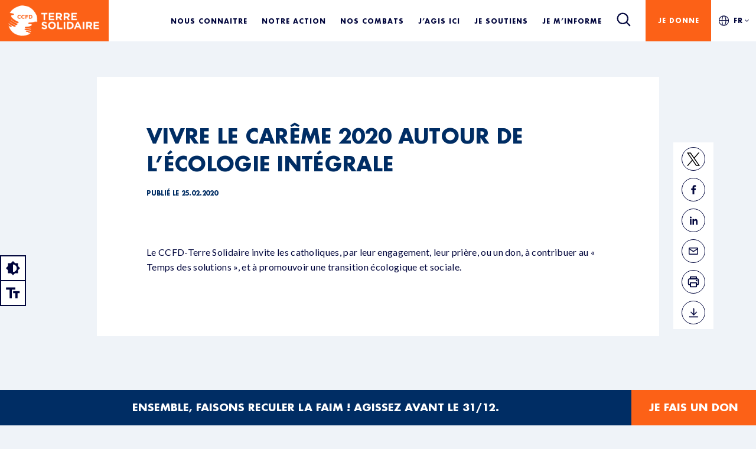

--- FILE ---
content_type: text/html; charset=UTF-8
request_url: https://terresolidaire.devbe.fr/vivre-le-careme-2020-autour-de-lecologie-integrale/
body_size: 29493
content:
<!DOCTYPE html>
	<html lang="fr-FR">
	<head><script>if(navigator.userAgent.match(/MSIE|Internet Explorer/i)||navigator.userAgent.match(/Trident\/7\..*?rv:11/i)){var href=document.location.href;if(!href.match(/[?&]nowprocket/)){if(href.indexOf("?")==-1){if(href.indexOf("#")==-1){document.location.href=href+"?nowprocket=1"}else{document.location.href=href.replace("#","?nowprocket=1#")}}else{if(href.indexOf("#")==-1){document.location.href=href+"&nowprocket=1"}else{document.location.href=href.replace("#","&nowprocket=1#")}}}}</script><script>class RocketLazyLoadScripts{constructor(e){this.triggerEvents=e,this.eventOptions={passive:!0},this.userEventListener=this.triggerListener.bind(this),this.delayedScripts={normal:[],async:[],defer:[]},this.allJQueries=[]}_addUserInteractionListener(e){this.triggerEvents.forEach((t=>window.addEventListener(t,e.userEventListener,e.eventOptions)))}_removeUserInteractionListener(e){this.triggerEvents.forEach((t=>window.removeEventListener(t,e.userEventListener,e.eventOptions)))}triggerListener(){this._removeUserInteractionListener(this),"loading"===document.readyState?document.addEventListener("DOMContentLoaded",this._loadEverythingNow.bind(this)):this._loadEverythingNow()}async _loadEverythingNow(){this._delayEventListeners(),this._delayJQueryReady(this),this._handleDocumentWrite(),this._registerAllDelayedScripts(),this._preloadAllScripts(),await this._loadScriptsFromList(this.delayedScripts.normal),await this._loadScriptsFromList(this.delayedScripts.defer),await this._loadScriptsFromList(this.delayedScripts.async),await this._triggerDOMContentLoaded(),await this._triggerWindowLoad(),window.dispatchEvent(new Event("rocket-allScriptsLoaded"))}_registerAllDelayedScripts(){document.querySelectorAll("script[type=rocketlazyloadscript]").forEach((e=>{e.hasAttribute("src")?e.hasAttribute("async")&&!1!==e.async?this.delayedScripts.async.push(e):e.hasAttribute("defer")&&!1!==e.defer||"module"===e.getAttribute("data-rocket-type")?this.delayedScripts.defer.push(e):this.delayedScripts.normal.push(e):this.delayedScripts.normal.push(e)}))}async _transformScript(e){return await this._requestAnimFrame(),new Promise((t=>{const n=document.createElement("script");let r;[...e.attributes].forEach((e=>{let t=e.nodeName;"type"!==t&&("data-rocket-type"===t&&(t="type",r=e.nodeValue),n.setAttribute(t,e.nodeValue))})),e.hasAttribute("src")?(n.addEventListener("load",t),n.addEventListener("error",t)):(n.text=e.text,t()),e.parentNode.replaceChild(n,e)}))}async _loadScriptsFromList(e){const t=e.shift();return t?(await this._transformScript(t),this._loadScriptsFromList(e)):Promise.resolve()}_preloadAllScripts(){var e=document.createDocumentFragment();[...this.delayedScripts.normal,...this.delayedScripts.defer,...this.delayedScripts.async].forEach((t=>{const n=t.getAttribute("src");if(n){const t=document.createElement("link");t.href=n,t.rel="preload",t.as="script",e.appendChild(t)}})),document.head.appendChild(e)}_delayEventListeners(){let e={};function t(t,n){!function(t){function n(n){return e[t].eventsToRewrite.indexOf(n)>=0?"rocket-"+n:n}e[t]||(e[t]={originalFunctions:{add:t.addEventListener,remove:t.removeEventListener},eventsToRewrite:[]},t.addEventListener=function(){arguments[0]=n(arguments[0]),e[t].originalFunctions.add.apply(t,arguments)},t.removeEventListener=function(){arguments[0]=n(arguments[0]),e[t].originalFunctions.remove.apply(t,arguments)})}(t),e[t].eventsToRewrite.push(n)}function n(e,t){let n=e[t];Object.defineProperty(e,t,{get:()=>n||function(){},set(r){e["rocket"+t]=n=r}})}t(document,"DOMContentLoaded"),t(window,"DOMContentLoaded"),t(window,"load"),t(window,"pageshow"),t(document,"readystatechange"),n(document,"onreadystatechange"),n(window,"onload"),n(window,"onpageshow")}_delayJQueryReady(e){let t=window.jQuery;Object.defineProperty(window,"jQuery",{get:()=>t,set(n){if(n&&n.fn&&!e.allJQueries.includes(n)){n.fn.ready=n.fn.init.prototype.ready=function(t){e.domReadyFired?t.bind(document)(n):document.addEventListener("rocket-DOMContentLoaded",(()=>t.bind(document)(n)))};const t=n.fn.on;n.fn.on=n.fn.init.prototype.on=function(){if(this[0]===window){function e(e){return e.split(" ").map((e=>"load"===e||0===e.indexOf("load.")?"rocket-jquery-load":e)).join(" ")}"string"==typeof arguments[0]||arguments[0]instanceof String?arguments[0]=e(arguments[0]):"object"==typeof arguments[0]&&Object.keys(arguments[0]).forEach((t=>{delete Object.assign(arguments[0],{[e(t)]:arguments[0][t]})[t]}))}return t.apply(this,arguments),this},e.allJQueries.push(n)}t=n}})}async _triggerDOMContentLoaded(){this.domReadyFired=!0,await this._requestAnimFrame(),document.dispatchEvent(new Event("rocket-DOMContentLoaded")),await this._requestAnimFrame(),window.dispatchEvent(new Event("rocket-DOMContentLoaded")),await this._requestAnimFrame(),document.dispatchEvent(new Event("rocket-readystatechange")),await this._requestAnimFrame(),document.rocketonreadystatechange&&document.rocketonreadystatechange()}async _triggerWindowLoad(){await this._requestAnimFrame(),window.dispatchEvent(new Event("rocket-load")),await this._requestAnimFrame(),window.rocketonload&&window.rocketonload(),await this._requestAnimFrame(),this.allJQueries.forEach((e=>e(window).trigger("rocket-jquery-load"))),window.dispatchEvent(new Event("rocket-pageshow")),await this._requestAnimFrame(),window.rocketonpageshow&&window.rocketonpageshow()}_handleDocumentWrite(){const e=new Map;document.write=document.writeln=function(t){const n=document.currentScript,r=document.createRange(),i=n.parentElement;let o=e.get(n);void 0===o&&(o=n.nextSibling,e.set(n,o));const a=document.createDocumentFragment();r.setStart(a,0),a.appendChild(r.createContextualFragment(t)),i.insertBefore(a,o)}}async _requestAnimFrame(){return new Promise((e=>requestAnimationFrame(e)))}static run(){const e=new RocketLazyLoadScripts(["keydown","mousemove","touchmove","touchstart","touchend","wheel"]);e._addUserInteractionListener(e)}}RocketLazyLoadScripts.run();
</script>
    <meta name="viewport" content="width=device-width,minimum-scale=1,initial-scale=1,maximum-scale=1"/>
	<meta charset="UTF-8" />
	<meta name="theme-color" content="#002d64"/>
	<meta http-equiv="X-UA-Compatible" content="IE=edge" />
	<link rel="preconnect" href="https://fonts.googleapis.com">
	<link rel="preconnect" href="https://fonts.gstatic.com" crossorigin>
	
    <link rel="apple-touch-icon" sizes="180x180" href="https://terresolidaire.devbe.fr/wp-content/themes/terre-solidaire/favicon/apple-touch-icon.png">
    <link rel="icon" type="image/png" sizes="32x32" href="https://terresolidaire.devbe.fr/wp-content/themes/terre-solidaire/favicon/favicon-32x32.png">
    <link rel="icon" type="image/png" sizes="16x16" href="https://terresolidaire.devbe.fr/wp-content/themes/terre-solidaire/favicon/favicon-16x16.png">
    <link rel="manifest" href="https://terresolidaire.devbe.fr/wp-content/themes/terre-solidaire/favicon/site.webmanifest">
    <link rel="mask-icon" href="https://terresolidaire.devbe.fr/wp-content/themes/terre-solidaire/favicon/safari-pinned-tab.svg" color="#5bbad5">
    <meta name="msapplication-TileColor" content="#da532c">
    <meta name="theme-color" content="#ffffff">
	
	<!-- <script src="https://soutenir.ccfd-terresolidaire.org/libs.iraiser.eu/libs/payment/frame/1.6/IRaiserFrame.js"></script>
	<script src="https://adfinitas-statics-cdn.s3.eu-west-3.amazonaws.com/ccfd/2025/Careme25/PH+FDD/bundle.js"></script> -->

	<script type="rocketlazyloadscript"  data-cfasync="false">
      var dataLayer = window.dataLayer = window.dataLayer || [];
			function getCookie(cname) {
				let name = cname + '='
				let decodedCookie = decodeURIComponent(document.cookie)
				let ca = decodedCookie.split(';')
				for (let i = 0; i < ca.length; i++) {
					let c = ca[i]
					while (c.charAt(0) == ' ') {
					c = c.substring(1)
					}
					if (c.indexOf(name) == 0) {
					return c.substring(name.length, c.length)
					}
				}
				return ''
			}

			if (getCookie('isContrast')) {
				document.documentElement.classList.add('accessbility-color-contrast')
			}

			if (getCookie('isLargerText')) {
				 // Menu accessbility
				document.documentElement.classList.add('accessbility-font-size')

			}
      window.dataLayer = window.dataLayer || [];
		</script>
     
		<!-- Google Tag Manager -->
		<script type="rocketlazyloadscript">(function(w,d,s,l,i){w[l]=w[l]||[];w[l].push({'gtm.start':
		new Date().getTime(),event:'gtm.js'});var f=d.getElementsByTagName(s)[0],
		j=d.createElement(s),dl=l!='dataLayer'?'&l='+l:'';j.async=true;j.src=
		'https://www.googletagmanager.com/gtm.js?id='+i+dl;f.parentNode.insertBefore(j,f);
		})(window,document,'script','dataLayer','GTM-WNNPCM');</script>
		<!-- End Google Tag Manager -->

		<style type="text/css">div[id^="wpcf7-f21486"] button.cf7mls_next {   }div[id^="wpcf7-f21486"] button.cf7mls_back {   }div[id^="wpcf7-f12157"] button.cf7mls_next {   }div[id^="wpcf7-f12157"] button.cf7mls_back {   }div[id^="wpcf7-f12156"] button.cf7mls_next {   }div[id^="wpcf7-f12156"] button.cf7mls_back {   }div[id^="wpcf7-f12155"] button.cf7mls_next {   }div[id^="wpcf7-f12155"] button.cf7mls_back {   }div[id^="wpcf7-f12154"] button.cf7mls_next {   }div[id^="wpcf7-f12154"] button.cf7mls_back {   }div[id^="wpcf7-f12153"] button.cf7mls_next {   }div[id^="wpcf7-f12153"] button.cf7mls_back {   }div[id^="wpcf7-f5"] button.cf7mls_next {   }div[id^="wpcf7-f5"] button.cf7mls_back {   }</style><meta name='robots' content='noindex, nofollow' />
	<style>img:is([sizes="auto" i], [sizes^="auto," i]) { contain-intrinsic-size: 3000px 1500px }</style>
	
	<!-- This site is optimized with the Yoast SEO plugin v26.8 - https://yoast.com/product/yoast-seo-wordpress/ -->
	<title>Vivre le carême 2020 autour de l&#039;écologie intégrale - Terre Solidaire</title><style id="rocket-critical-css">:root{--wp--preset--font-size--normal:16px;--wp--preset--font-size--huge:42px}:root{--bs-blue:#00558c;--bs-indigo:#6610f2;--bs-purple:#6f42c1;--bs-pink:#d63384;--bs-red:#dc3545;--bs-orange:#fc6117;--bs-yellow:#ffc107;--bs-green:#198754;--bs-teal:#20c997;--bs-cyan:#0dcaf0;--bs-black:#000;--bs-white:#fff;--bs-gray:#6c757d;--bs-gray-dark:#343a40;--bs-gray-100:#f8f9fa;--bs-gray-200:#e9ecef;--bs-gray-300:#dee2e6;--bs-gray-400:#ced4da;--bs-gray-500:#adb5bd;--bs-gray-600:#6c757d;--bs-gray-700:#495057;--bs-gray-800:#343a40;--bs-gray-900:#212529;--bs-primary:#00558c;--bs-secondary:#6c757d;--bs-success:#198754;--bs-info:#0dcaf0;--bs-warning:#ffc107;--bs-danger:#dc3545;--bs-light:#f8f9fa;--bs-dark:#212529;--bs-primary-rgb:0, 85, 140;--bs-secondary-rgb:108, 117, 125;--bs-success-rgb:25, 135, 84;--bs-info-rgb:13, 202, 240;--bs-warning-rgb:255, 193, 7;--bs-danger-rgb:220, 53, 69;--bs-light-rgb:248, 249, 250;--bs-dark-rgb:33, 37, 41;--bs-white-rgb:255, 255, 255;--bs-black-rgb:0, 0, 0;--bs-body-color-rgb:0, 45, 100;--bs-body-bg-rgb:255, 255, 255;--bs-font-sans-serif:"Lato", sans-serif;--bs-font-monospace:SFMono-Regular, Menlo, Monaco, Consolas, "Liberation Mono", "Courier New", monospace;--bs-gradient:linear-gradient(180deg, rgba(255, 255, 255, 0.15), rgba(255, 255, 255, 0));--bs-body-font-family:Lato, sans-serif;--bs-body-font-size:1rem;--bs-body-font-weight:400;--bs-body-line-height:1.6;--bs-body-color:#002d64;--bs-body-bg:#fff;--bs-border-width:1px;--bs-border-style:solid;--bs-border-color:#dee2e6;--bs-border-color-translucent:rgba(0, 0, 0, 0.175);--bs-border-radius:0.375rem;--bs-border-radius-sm:0.25rem;--bs-border-radius-lg:0.5rem;--bs-border-radius-xl:1rem;--bs-border-radius-2xl:2rem;--bs-border-radius-pill:50rem;--bs-link-color:#002d64;--bs-link-hover-color:#00053c;--bs-code-color:#d63384;--bs-highlight-bg:#fff3cd}*,*::before,*::after{box-sizing:border-box}@media (prefers-reduced-motion:no-preference){:root{scroll-behavior:smooth}}body{margin:0;font-family:var(--bs-body-font-family);font-size:var(--bs-body-font-size);font-weight:var(--bs-body-font-weight);line-height:var(--bs-body-line-height);color:var(--bs-body-color);text-align:var(--bs-body-text-align);background-color:var(--bs-body-bg);-webkit-text-size-adjust:100%}h1{margin-top:0;margin-bottom:0;font-family:"Futura";font-style:inherit;font-weight:700;line-height:140%;color:#002d64}h1{font-size:calc(2.6rem + (5.0625 - 3.375) * ((100vw - 23.4375rem) / (90 - 23.4375)))}::-moz-focus-inner{padding:0;border-style:none}::-webkit-datetime-edit-fields-wrapper,::-webkit-datetime-edit-text,::-webkit-datetime-edit-minute,::-webkit-datetime-edit-hour-field,::-webkit-datetime-edit-day-field,::-webkit-datetime-edit-month-field,::-webkit-datetime-edit-year-field{padding:0}::-webkit-inner-spin-button{height:auto}::-webkit-search-decoration{-webkit-appearance:none}::-webkit-color-swatch-wrapper{padding:0}::file-selector-button{font:inherit;-webkit-appearance:button}@font-face{font-display:swap;font-family:"Futura Condensed";font-style:normal;font-weight:700;src:url(https://terresolidaire.devbe.fr/wp-content/themes/terre-solidaire/assets/fonts/futura-heavy.woff2) format("woff2"),url(https://terresolidaire.devbe.fr/wp-content/themes/terre-solidaire/assets/fonts/futura-heavy.woff) format("woff")}@font-face{font-display:swap;font-family:"Futura Condensed";font-style:normal;font-weight:700;src:url(https://terresolidaire.devbe.fr/wp-content/themes/terre-solidaire/assets/fonts/futura-condensed-extra-bold.woff2) format("woff2"),url(https://terresolidaire.devbe.fr/wp-content/themes/terre-solidaire/assets/fonts/futura-condensed-extra-bold.woff) format("woff")}@font-face{font-display:swap;font-family:"Futura";font-style:normal;font-weight:500;src:url(https://terresolidaire.devbe.fr/wp-content/themes/terre-solidaire/assets/fonts/futura-medium.woff2) format("woff2"),url(https://terresolidaire.devbe.fr/wp-content/themes/terre-solidaire/assets/fonts/futura-medium.woff) format("woff")}@font-face{font-display:swap;font-family:"Futura";font-style:italic;font-weight:500;src:url(https://terresolidaire.devbe.fr/wp-content/themes/terre-solidaire/assets/fonts/futura-medium-italic.woff2) format("woff2"),url(https://terresolidaire.devbe.fr/wp-content/themes/terre-solidaire/assets/fonts/futura-medium-italic.woff) format("woff")}@font-face{font-display:swap;font-family:"Futura";font-style:normal;font-weight:700;src:url(https://terresolidaire.devbe.fr/wp-content/themes/terre-solidaire/assets/fonts/futura-bold.woff2) format("woff2"),url(https://terresolidaire.devbe.fr/wp-content/themes/terre-solidaire/assets/fonts/futura-bold.woff) format("woff")}h1{color:inherit;font-family:"Futura",serif;font-weight:bold;letter-spacing:-0.02em;line-height:140%;text-decoration:none;text-transform:uppercase}h1{font-family:"Futura Condensed","Futura",serif;font-size:calc(2.6rem + (5.0625 - 3.375) * ((100vw - 23.4375rem) / (90 - 23.4375)));font-weight:900;line-height:95%;text-align:center}div h1{color:inherit;font-family:"Futura",serif;font-weight:700;letter-spacing:-0.02em;line-height:140%;text-decoration:none;text-transform:uppercase}div h1{font-family:"Futura Condensed","Futura",serif;font-size:calc(2.6rem + (5.0625 - 3.375) * ((100vw - 23.4375rem) / (90 - 23.4375)));font-weight:900;line-height:95%;text-align:center}</style><link rel="preload" as="style" href="https://fonts.googleapis.com/css2?family=Lato:ital,wght@0,400;0,700;1,400;1,700&#038;display=swap" /><link rel="stylesheet" href="https://fonts.googleapis.com/css2?family=Lato:ital,wght@0,400;0,700;1,400;1,700&#038;display=swap" media="print" onload="this.media='all'" /><noscript><link rel="preload" href="https://fonts.googleapis.com/css2?family=Lato:ital,wght@0,400;0,700;1,400;1,700&#038;display=swap" data-rocket-async="style" as="style" onload="this.onload=null;this.rel='stylesheet'" /></noscript>
	<meta name="description" content="Le CCFD-Terre Solidaire invite les catholiques, par leur engagement, leur prière, ou un don, à contribuer au « Temps des solutions », et à promouvoir une" />
	<meta property="og:locale" content="fr_FR" />
	<meta property="og:type" content="article" />
	<meta property="og:title" content="Vivre le carême 2020 autour de l&#039;écologie intégrale - Terre Solidaire" />
	<meta property="og:description" content="Le CCFD-Terre Solidaire invite les catholiques, par leur engagement, leur prière, ou un don, à contribuer au « Temps des solutions », et à promouvoir une" />
	<meta property="og:url" content="https://terresolidaire.devbe.fr/vivre-le-careme-2020-autour-de-lecologie-integrale/" />
	<meta property="og:site_name" content="Terre Solidaire" />
	<meta property="article:published_time" content="2020-02-25T13:33:31+00:00" />
	<meta name="author" content="terresolidaire" />
	<meta name="twitter:card" content="summary_large_image" />
	<meta name="twitter:label1" content="Écrit par" />
	<meta name="twitter:data1" content="terresolidaire" />
	<script type="application/ld+json" class="yoast-schema-graph">{"@context":"https://schema.org","@graph":[{"@type":"Article","@id":"https://terresolidaire.devbe.fr/vivre-le-careme-2020-autour-de-lecologie-integrale/#article","isPartOf":{"@id":"https://terresolidaire.devbe.fr/vivre-le-careme-2020-autour-de-lecologie-integrale/"},"author":{"name":"terresolidaire","@id":"https://terresolidaire.devbe.fr/#/schema/person/76a538fd64e8e28e5ff2fa293943b11d"},"headline":"Vivre le carême 2020 autour de l&#8217;écologie intégrale","datePublished":"2020-02-25T13:33:31+00:00","mainEntityOfPage":{"@id":"https://terresolidaire.devbe.fr/vivre-le-careme-2020-autour-de-lecologie-integrale/"},"wordCount":37,"commentCount":0,"inLanguage":"fr-FR","potentialAction":[{"@type":"CommentAction","name":"Comment","target":["https://terresolidaire.devbe.fr/vivre-le-careme-2020-autour-de-lecologie-integrale/#respond"]}]},{"@type":"WebPage","@id":"https://terresolidaire.devbe.fr/vivre-le-careme-2020-autour-de-lecologie-integrale/","url":"https://terresolidaire.devbe.fr/vivre-le-careme-2020-autour-de-lecologie-integrale/","name":"Vivre le carême 2020 autour de l'écologie intégrale - Terre Solidaire","isPartOf":{"@id":"https://terresolidaire.devbe.fr/#website"},"datePublished":"2020-02-25T13:33:31+00:00","author":{"@id":"https://terresolidaire.devbe.fr/#/schema/person/76a538fd64e8e28e5ff2fa293943b11d"},"description":"Le CCFD-Terre Solidaire invite les catholiques, par leur engagement, leur prière, ou un don, à contribuer au « Temps des solutions », et à promouvoir une","breadcrumb":{"@id":"https://terresolidaire.devbe.fr/vivre-le-careme-2020-autour-de-lecologie-integrale/#breadcrumb"},"inLanguage":"fr-FR","potentialAction":[{"@type":"ReadAction","target":["https://terresolidaire.devbe.fr/vivre-le-careme-2020-autour-de-lecologie-integrale/"]}]},{"@type":"BreadcrumbList","@id":"https://terresolidaire.devbe.fr/vivre-le-careme-2020-autour-de-lecologie-integrale/#breadcrumb","itemListElement":[{"@type":"ListItem","position":1,"name":"Accueil","item":"https://terresolidaire.devbe.fr/"},{"@type":"ListItem","position":2,"name":"Actualités","item":"https://terresolidaire.devbe.fr/actualites/"},{"@type":"ListItem","position":3,"name":"Vivre le carême 2020 autour de l&#8217;écologie intégrale"}]},{"@type":"WebSite","@id":"https://terresolidaire.devbe.fr/#website","url":"https://terresolidaire.devbe.fr/","name":"Terre Solidaire","description":"Terre Solidaire - Devbe","potentialAction":[{"@type":"SearchAction","target":{"@type":"EntryPoint","urlTemplate":"https://terresolidaire.devbe.fr/?s={search_term_string}"},"query-input":{"@type":"PropertyValueSpecification","valueRequired":true,"valueName":"search_term_string"}}],"inLanguage":"fr-FR"},{"@type":"Person","@id":"https://terresolidaire.devbe.fr/#/schema/person/76a538fd64e8e28e5ff2fa293943b11d","name":"terresolidaire","sameAs":["http://terresolidaire.devbe.fr"],"url":"https://terresolidaire.devbe.fr/author/terresolidaire/"}]}</script>
	<!-- / Yoast SEO plugin. -->


<link rel='dns-prefetch' href='//cdnjs.cloudflare.com' />
<link href='https://fonts.gstatic.com' crossorigin rel='preconnect' />
<link rel="alternate" type="application/rss+xml" title="Terre Solidaire &raquo; Flux" href="https://terresolidaire.devbe.fr/feed/" />
<link rel="alternate" type="application/rss+xml" title="Terre Solidaire &raquo; Flux des commentaires" href="https://terresolidaire.devbe.fr/comments/feed/" />
<link rel="alternate" type="application/rss+xml" title="Terre Solidaire &raquo; Vivre le carême 2020 autour de l&#8217;écologie intégrale Flux des commentaires" href="https://terresolidaire.devbe.fr/vivre-le-careme-2020-autour-de-lecologie-integrale/feed/" />
<link rel="alternate" type="application/rss+xml" title="Flux Terre Solidaire &raquo; Stories" href="https://terresolidaire.devbe.fr/web-stories/feed/"><link rel='preload'  href='https://terresolidaire.devbe.fr/wp-content/plugins/instagram-feed/css/sbi-styles.min.css?ver=6.9.1' data-rocket-async="style" as="style" onload="this.onload=null;this.rel='stylesheet'" type='text/css' media='all' />
<style id='wp-emoji-styles-inline-css' type='text/css'>

	img.wp-smiley, img.emoji {
		display: inline !important;
		border: none !important;
		box-shadow: none !important;
		height: 1em !important;
		width: 1em !important;
		margin: 0 0.07em !important;
		vertical-align: -0.1em !important;
		background: none !important;
		padding: 0 !important;
	}
</style>
<link rel='preload'  href='https://terresolidaire.devbe.fr/wp-includes/css/dist/block-library/style.min.css?ver=6.8.3' data-rocket-async="style" as="style" onload="this.onload=null;this.rel='stylesheet'" type='text/css' media='all' />
<style id='classic-theme-styles-inline-css' type='text/css'>
/*! This file is auto-generated */
.wp-block-button__link{color:#fff;background-color:#32373c;border-radius:9999px;box-shadow:none;text-decoration:none;padding:calc(.667em + 2px) calc(1.333em + 2px);font-size:1.125em}.wp-block-file__button{background:#32373c;color:#fff;text-decoration:none}
</style>
<style id='global-styles-inline-css' type='text/css'>
:root{--wp--preset--aspect-ratio--square: 1;--wp--preset--aspect-ratio--4-3: 4/3;--wp--preset--aspect-ratio--3-4: 3/4;--wp--preset--aspect-ratio--3-2: 3/2;--wp--preset--aspect-ratio--2-3: 2/3;--wp--preset--aspect-ratio--16-9: 16/9;--wp--preset--aspect-ratio--9-16: 9/16;--wp--preset--color--black: #000000;--wp--preset--color--cyan-bluish-gray: #abb8c3;--wp--preset--color--white: #ffffff;--wp--preset--color--pale-pink: #f78da7;--wp--preset--color--vivid-red: #cf2e2e;--wp--preset--color--luminous-vivid-orange: #ff6900;--wp--preset--color--luminous-vivid-amber: #fcb900;--wp--preset--color--light-green-cyan: #7bdcb5;--wp--preset--color--vivid-green-cyan: #00d084;--wp--preset--color--pale-cyan-blue: #8ed1fc;--wp--preset--color--vivid-cyan-blue: #0693e3;--wp--preset--color--vivid-purple: #9b51e0;--wp--preset--gradient--vivid-cyan-blue-to-vivid-purple: linear-gradient(135deg,rgba(6,147,227,1) 0%,rgb(155,81,224) 100%);--wp--preset--gradient--light-green-cyan-to-vivid-green-cyan: linear-gradient(135deg,rgb(122,220,180) 0%,rgb(0,208,130) 100%);--wp--preset--gradient--luminous-vivid-amber-to-luminous-vivid-orange: linear-gradient(135deg,rgba(252,185,0,1) 0%,rgba(255,105,0,1) 100%);--wp--preset--gradient--luminous-vivid-orange-to-vivid-red: linear-gradient(135deg,rgba(255,105,0,1) 0%,rgb(207,46,46) 100%);--wp--preset--gradient--very-light-gray-to-cyan-bluish-gray: linear-gradient(135deg,rgb(238,238,238) 0%,rgb(169,184,195) 100%);--wp--preset--gradient--cool-to-warm-spectrum: linear-gradient(135deg,rgb(74,234,220) 0%,rgb(151,120,209) 20%,rgb(207,42,186) 40%,rgb(238,44,130) 60%,rgb(251,105,98) 80%,rgb(254,248,76) 100%);--wp--preset--gradient--blush-light-purple: linear-gradient(135deg,rgb(255,206,236) 0%,rgb(152,150,240) 100%);--wp--preset--gradient--blush-bordeaux: linear-gradient(135deg,rgb(254,205,165) 0%,rgb(254,45,45) 50%,rgb(107,0,62) 100%);--wp--preset--gradient--luminous-dusk: linear-gradient(135deg,rgb(255,203,112) 0%,rgb(199,81,192) 50%,rgb(65,88,208) 100%);--wp--preset--gradient--pale-ocean: linear-gradient(135deg,rgb(255,245,203) 0%,rgb(182,227,212) 50%,rgb(51,167,181) 100%);--wp--preset--gradient--electric-grass: linear-gradient(135deg,rgb(202,248,128) 0%,rgb(113,206,126) 100%);--wp--preset--gradient--midnight: linear-gradient(135deg,rgb(2,3,129) 0%,rgb(40,116,252) 100%);--wp--preset--font-size--small: 13px;--wp--preset--font-size--medium: 20px;--wp--preset--font-size--large: 36px;--wp--preset--font-size--x-large: 42px;--wp--preset--spacing--20: 0.44rem;--wp--preset--spacing--30: 0.67rem;--wp--preset--spacing--40: 1rem;--wp--preset--spacing--50: 1.5rem;--wp--preset--spacing--60: 2.25rem;--wp--preset--spacing--70: 3.38rem;--wp--preset--spacing--80: 5.06rem;--wp--preset--shadow--natural: 6px 6px 9px rgba(0, 0, 0, 0.2);--wp--preset--shadow--deep: 12px 12px 50px rgba(0, 0, 0, 0.4);--wp--preset--shadow--sharp: 6px 6px 0px rgba(0, 0, 0, 0.2);--wp--preset--shadow--outlined: 6px 6px 0px -3px rgba(255, 255, 255, 1), 6px 6px rgba(0, 0, 0, 1);--wp--preset--shadow--crisp: 6px 6px 0px rgba(0, 0, 0, 1);}:where(.is-layout-flex){gap: 0.5em;}:where(.is-layout-grid){gap: 0.5em;}body .is-layout-flex{display: flex;}.is-layout-flex{flex-wrap: wrap;align-items: center;}.is-layout-flex > :is(*, div){margin: 0;}body .is-layout-grid{display: grid;}.is-layout-grid > :is(*, div){margin: 0;}:where(.wp-block-columns.is-layout-flex){gap: 2em;}:where(.wp-block-columns.is-layout-grid){gap: 2em;}:where(.wp-block-post-template.is-layout-flex){gap: 1.25em;}:where(.wp-block-post-template.is-layout-grid){gap: 1.25em;}.has-black-color{color: var(--wp--preset--color--black) !important;}.has-cyan-bluish-gray-color{color: var(--wp--preset--color--cyan-bluish-gray) !important;}.has-white-color{color: var(--wp--preset--color--white) !important;}.has-pale-pink-color{color: var(--wp--preset--color--pale-pink) !important;}.has-vivid-red-color{color: var(--wp--preset--color--vivid-red) !important;}.has-luminous-vivid-orange-color{color: var(--wp--preset--color--luminous-vivid-orange) !important;}.has-luminous-vivid-amber-color{color: var(--wp--preset--color--luminous-vivid-amber) !important;}.has-light-green-cyan-color{color: var(--wp--preset--color--light-green-cyan) !important;}.has-vivid-green-cyan-color{color: var(--wp--preset--color--vivid-green-cyan) !important;}.has-pale-cyan-blue-color{color: var(--wp--preset--color--pale-cyan-blue) !important;}.has-vivid-cyan-blue-color{color: var(--wp--preset--color--vivid-cyan-blue) !important;}.has-vivid-purple-color{color: var(--wp--preset--color--vivid-purple) !important;}.has-black-background-color{background-color: var(--wp--preset--color--black) !important;}.has-cyan-bluish-gray-background-color{background-color: var(--wp--preset--color--cyan-bluish-gray) !important;}.has-white-background-color{background-color: var(--wp--preset--color--white) !important;}.has-pale-pink-background-color{background-color: var(--wp--preset--color--pale-pink) !important;}.has-vivid-red-background-color{background-color: var(--wp--preset--color--vivid-red) !important;}.has-luminous-vivid-orange-background-color{background-color: var(--wp--preset--color--luminous-vivid-orange) !important;}.has-luminous-vivid-amber-background-color{background-color: var(--wp--preset--color--luminous-vivid-amber) !important;}.has-light-green-cyan-background-color{background-color: var(--wp--preset--color--light-green-cyan) !important;}.has-vivid-green-cyan-background-color{background-color: var(--wp--preset--color--vivid-green-cyan) !important;}.has-pale-cyan-blue-background-color{background-color: var(--wp--preset--color--pale-cyan-blue) !important;}.has-vivid-cyan-blue-background-color{background-color: var(--wp--preset--color--vivid-cyan-blue) !important;}.has-vivid-purple-background-color{background-color: var(--wp--preset--color--vivid-purple) !important;}.has-black-border-color{border-color: var(--wp--preset--color--black) !important;}.has-cyan-bluish-gray-border-color{border-color: var(--wp--preset--color--cyan-bluish-gray) !important;}.has-white-border-color{border-color: var(--wp--preset--color--white) !important;}.has-pale-pink-border-color{border-color: var(--wp--preset--color--pale-pink) !important;}.has-vivid-red-border-color{border-color: var(--wp--preset--color--vivid-red) !important;}.has-luminous-vivid-orange-border-color{border-color: var(--wp--preset--color--luminous-vivid-orange) !important;}.has-luminous-vivid-amber-border-color{border-color: var(--wp--preset--color--luminous-vivid-amber) !important;}.has-light-green-cyan-border-color{border-color: var(--wp--preset--color--light-green-cyan) !important;}.has-vivid-green-cyan-border-color{border-color: var(--wp--preset--color--vivid-green-cyan) !important;}.has-pale-cyan-blue-border-color{border-color: var(--wp--preset--color--pale-cyan-blue) !important;}.has-vivid-cyan-blue-border-color{border-color: var(--wp--preset--color--vivid-cyan-blue) !important;}.has-vivid-purple-border-color{border-color: var(--wp--preset--color--vivid-purple) !important;}.has-vivid-cyan-blue-to-vivid-purple-gradient-background{background: var(--wp--preset--gradient--vivid-cyan-blue-to-vivid-purple) !important;}.has-light-green-cyan-to-vivid-green-cyan-gradient-background{background: var(--wp--preset--gradient--light-green-cyan-to-vivid-green-cyan) !important;}.has-luminous-vivid-amber-to-luminous-vivid-orange-gradient-background{background: var(--wp--preset--gradient--luminous-vivid-amber-to-luminous-vivid-orange) !important;}.has-luminous-vivid-orange-to-vivid-red-gradient-background{background: var(--wp--preset--gradient--luminous-vivid-orange-to-vivid-red) !important;}.has-very-light-gray-to-cyan-bluish-gray-gradient-background{background: var(--wp--preset--gradient--very-light-gray-to-cyan-bluish-gray) !important;}.has-cool-to-warm-spectrum-gradient-background{background: var(--wp--preset--gradient--cool-to-warm-spectrum) !important;}.has-blush-light-purple-gradient-background{background: var(--wp--preset--gradient--blush-light-purple) !important;}.has-blush-bordeaux-gradient-background{background: var(--wp--preset--gradient--blush-bordeaux) !important;}.has-luminous-dusk-gradient-background{background: var(--wp--preset--gradient--luminous-dusk) !important;}.has-pale-ocean-gradient-background{background: var(--wp--preset--gradient--pale-ocean) !important;}.has-electric-grass-gradient-background{background: var(--wp--preset--gradient--electric-grass) !important;}.has-midnight-gradient-background{background: var(--wp--preset--gradient--midnight) !important;}.has-small-font-size{font-size: var(--wp--preset--font-size--small) !important;}.has-medium-font-size{font-size: var(--wp--preset--font-size--medium) !important;}.has-large-font-size{font-size: var(--wp--preset--font-size--large) !important;}.has-x-large-font-size{font-size: var(--wp--preset--font-size--x-large) !important;}
:where(.wp-block-post-template.is-layout-flex){gap: 1.25em;}:where(.wp-block-post-template.is-layout-grid){gap: 1.25em;}
:where(.wp-block-columns.is-layout-flex){gap: 2em;}:where(.wp-block-columns.is-layout-grid){gap: 2em;}
:root :where(.wp-block-pullquote){font-size: 1.5em;line-height: 1.6;}
</style>
<link rel='preload'  href='https://terresolidaire.devbe.fr/wp-content/plugins/cf7-multi-step/assets/frontend/css/cf7mls.css?ver=2.7.9' data-rocket-async="style" as="style" onload="this.onload=null;this.rel='stylesheet'" type='text/css' media='all' />
<link rel='preload'  href='https://terresolidaire.devbe.fr/wp-content/plugins/cf7-multi-step/assets/frontend/animate/animate.min.css?ver=2.7.9' data-rocket-async="style" as="style" onload="this.onload=null;this.rel='stylesheet'" type='text/css' media='all' />
<link rel='preload'  href='https://terresolidaire.devbe.fr/wp-content/plugins/contact-form-7/includes/css/styles.css?ver=6.1' data-rocket-async="style" as="style" onload="this.onload=null;this.rel='stylesheet'" type='text/css' media='all' />
<link rel='preload'  href='https://terresolidaire.devbe.fr/wp-content/plugins/email-verification-for-contact-form-7/assets/css/front-style.css?ver=2.2' data-rocket-async="style" as="style" onload="this.onload=null;this.rel='stylesheet'" type='text/css' media='all' />
<link rel='preload'  href='https://terresolidaire.devbe.fr/wp-content/themes/terre-solidaire/assets/css/main.css?ver=6.8.3' data-rocket-async="style" as="style" onload="this.onload=null;this.rel='stylesheet'" type='text/css' media='all' />
<link rel='preload'  href='https://terresolidaire.devbe.fr/wp-content/plugins/cf7-conditional-fields/style.css?ver=2.6.2' data-rocket-async="style" as="style" onload="this.onload=null;this.rel='stylesheet'" type='text/css' media='all' />
<script type="text/javascript" src="https://terresolidaire.devbe.fr/wp-includes/js/jquery/jquery.min.js?ver=3.7.1" id="jquery-core-js" defer></script>
<script type="text/javascript" id="sib-front-js-js-extra">
/* <![CDATA[ */
var sibErrMsg = {"invalidMail":"Please fill out valid email address","requiredField":"Please fill out required fields","invalidDateFormat":"Please fill out valid date format","invalidSMSFormat":"Please fill out valid phone number"};
var ajax_sib_front_object = {"ajax_url":"https:\/\/terresolidaire.devbe.fr\/wp-admin\/admin-ajax.php","ajax_nonce":"58cfb7d746","flag_url":"https:\/\/terresolidaire.devbe.fr\/wp-content\/plugins\/mailin\/img\/flags\/"};
/* ]]> */
</script>
<script type="text/javascript" src="https://terresolidaire.devbe.fr/wp-content/plugins/mailin/js/mailin-front.js?ver=1753447682" id="sib-front-js-js" defer></script>
<link rel="https://api.w.org/" href="https://terresolidaire.devbe.fr/wp-json/" /><link rel="alternate" title="JSON" type="application/json" href="https://terresolidaire.devbe.fr/wp-json/wp/v2/posts/10527" /><link rel="EditURI" type="application/rsd+xml" title="RSD" href="https://terresolidaire.devbe.fr/xmlrpc.php?rsd" />
<meta name="generator" content="WordPress 6.8.3" />
<link rel='shortlink' href='https://terresolidaire.devbe.fr/?p=10527' />
<link rel="alternate" title="oEmbed (JSON)" type="application/json+oembed" href="https://terresolidaire.devbe.fr/wp-json/oembed/1.0/embed?url=https%3A%2F%2Fterresolidaire.devbe.fr%2Fvivre-le-careme-2020-autour-de-lecologie-integrale%2F" />
<link rel="alternate" title="oEmbed (XML)" type="text/xml+oembed" href="https://terresolidaire.devbe.fr/wp-json/oembed/1.0/embed?url=https%3A%2F%2Fterresolidaire.devbe.fr%2Fvivre-le-careme-2020-autour-de-lecologie-integrale%2F&#038;format=xml" />
                <style type="text/css">
                    .evcf7_email_sent{ color: #46b450; }.evcf7_error_sending_mail{ color: #dc3232; }                </style>
            		<script type="rocketlazyloadscript">
			document.documentElement.className = document.documentElement.className.replace('no-js', 'js');
		</script>
				<style>
			.no-js img.lazyload {
				display: none;
			}

			figure.wp-block-image img.lazyloading {
				min-width: 150px;
			}

			.lazyload,
			.lazyloading {
				--smush-placeholder-width: 100px;
				--smush-placeholder-aspect-ratio: 1/1;
				width: var(--smush-placeholder-width) !important;
				aspect-ratio: var(--smush-placeholder-aspect-ratio) !important;
			}

						.lazyload, .lazyloading {
				opacity: 0;
			}

			.lazyloaded {
				opacity: 1;
				transition: opacity 400ms;
				transition-delay: 0ms;
			}

					</style>
		<style type="text/css">.recentcomments a{display:inline !important;padding:0 !important;margin:0 !important;}</style><style type="text/css">.broken_link, a.broken_link {
	text-decoration: line-through;
}</style><script type="rocketlazyloadscript">
/*! loadCSS rel=preload polyfill. [c]2017 Filament Group, Inc. MIT License */
(function(w){"use strict";if(!w.loadCSS){w.loadCSS=function(){}}
var rp=loadCSS.relpreload={};rp.support=(function(){var ret;try{ret=w.document.createElement("link").relList.supports("preload")}catch(e){ret=!1}
return function(){return ret}})();rp.bindMediaToggle=function(link){var finalMedia=link.media||"all";function enableStylesheet(){link.media=finalMedia}
if(link.addEventListener){link.addEventListener("load",enableStylesheet)}else if(link.attachEvent){link.attachEvent("onload",enableStylesheet)}
setTimeout(function(){link.rel="stylesheet";link.media="only x"});setTimeout(enableStylesheet,3000)};rp.poly=function(){if(rp.support()){return}
var links=w.document.getElementsByTagName("link");for(var i=0;i<links.length;i++){var link=links[i];if(link.rel==="preload"&&link.getAttribute("as")==="style"&&!link.getAttribute("data-loadcss")){link.setAttribute("data-loadcss",!0);rp.bindMediaToggle(link)}}};if(!rp.support()){rp.poly();var run=w.setInterval(rp.poly,500);if(w.addEventListener){w.addEventListener("load",function(){rp.poly();w.clearInterval(run)})}else if(w.attachEvent){w.attachEvent("onload",function(){rp.poly();w.clearInterval(run)})}}
if(typeof exports!=="undefined"){exports.loadCSS=loadCSS}
else{w.loadCSS=loadCSS}}(typeof global!=="undefined"?global:this))
</script>	</head>

	<body class="wp-singular post-template-default single single-post postid-10527 single-format-standard wp-embed-responsive wp-theme-terre-solidaire header-dark has-white-header">
    <!-- Google Tag Manager (noscript) -->
    <noscript><iframe src="https://www.googletagmanager.com/ns.html?id=GTM-WNNPCM"
    height="0" width="0" style="display:none;visibility:hidden"></iframe></noscript>
    <!-- End Google Tag Manager (noscript) -->
				<header class="header" id="header">
			<nav class="navbar navbar-expand-lg navbar-light navbar-custom navbar-custom--desktop accessbility-navbar">
				<a onclick="window.dataLayer.push({'event': 'clic_Header', 'headerElement': 'logo'})" class="navbar-custom-logo-wrapper" href="https://terresolidaire.devbe.fr/">
					<span>
						<img alt="Logo blanc" width="160px" height="56px" class="navbar-custom-logo d-none d-xl-block lazyload" data-src="https://terresolidaire.devbe.fr/wp-content/themes/terre-solidaire/assets/images/logo-white.png" src="[data-uri]" style="--smush-placeholder-width: 160px; --smush-placeholder-aspect-ratio: 160/56;">
						<img alt="Logo orange" width="160px" height="56px" class="navbar-custom-logo navbar-custom-logo--hover d-none d-xl-block lazyload" data-src="https://terresolidaire.devbe.fr/wp-content/themes/terre-solidaire/assets/images/logo-orange.png" src="[data-uri]" style="--smush-placeholder-width: 160px; --smush-placeholder-aspect-ratio: 160/56;">
					</span>
					<img  width="50px" height="52px" alt="Logo blanc mini" class="navbar-custom-logo d-xl-none lazyload" data-src="https://terresolidaire.devbe.fr/wp-content/themes/terre-solidaire/assets/images/logo-ccfd-white.svg" src="[data-uri]" style="--smush-placeholder-width: 50px; --smush-placeholder-aspect-ratio: 50/52;">
				</a>
				<div class="header-form-container d-flex">
					<form id="search-form" class="searchbar d-flex d-lg-none accessbility-searchbar--mobile" action="/" method="get">
						<div class="searchbar-input-wrapper">
							<input type="search" name="s" id="s" placeholder="RECHERCHER" class="searchbar-input" onkeyup="buttonUp();">
						</div>
						<input type="submit" class="searchbar-submit" value="" aria-label="Rechercher" >
						<span class="searchbar-icon">
							<svg width="24" height="24" viewBox="0 0 24 24" fill="none" xmlns="http://www.w3.org/2000/svg">
								<path fill-rule="evenodd" clip-rule="evenodd" d="M19.5917 10.2958C19.5917 5.16189 15.4298 1 10.2958 1C5.16189 1 1 5.16189 1 10.2958C1 15.4298 5.16189 19.5917 10.2958 19.5917C12.6147 19.5917 14.7353 18.7426 16.3637 17.3384L22.0262 23L23 22.0262L17.3384 16.3637C18.7426 14.7353 19.5917 12.6147 19.5917 10.2958ZM2.37874 10.2965C2.37874 5.92312 5.92405 2.3778 10.2974 2.3778C14.6708 2.3778 18.2161 5.92312 18.2161 10.2965C18.2161 14.6699 14.6708 18.2152 10.2974 18.2152C5.92405 18.2152 2.37874 14.6699 2.37874 10.2965Z" fill="#00053C"/>
								<path d="M16.3637 17.3384L16.6597 17.0423L16.3847 16.7673L16.0902 17.0213L16.3637 17.3384ZM22.0262 23L21.7301 23.2961L22.0262 23.5922L22.3223 23.2961L22.0262 23ZM23 22.0262L23.2961 22.3223L23.5922 22.0262L23.2961 21.7301L23 22.0262ZM17.3384 16.3637L17.0213 16.0902L16.7673 16.3847L17.0423 16.6597L17.3384 16.3637ZM10.2958 1.41873C15.1985 1.41873 19.173 5.39315 19.173 10.2958H20.0104C20.0104 4.93063 15.6611 0.58127 10.2958 0.58127V1.41873ZM1.41873 10.2958C1.41873 5.39315 5.39315 1.41873 10.2958 1.41873V0.58127C4.93063 0.58127 0.58127 4.93063 0.58127 10.2958H1.41873ZM10.2958 19.173C5.39315 19.173 1.41873 15.1985 1.41873 10.2958H0.58127C0.58127 15.6611 4.93063 20.0104 10.2958 20.0104V19.173ZM16.0902 17.0213C14.535 18.3624 12.5106 19.173 10.2958 19.173V20.0104C12.7189 20.0104 14.9357 19.1228 16.6371 17.6555L16.0902 17.0213ZM22.3223 22.7039L16.6597 17.0423L16.0676 17.6345L21.7301 23.2961L22.3223 22.7039ZM22.7039 21.7301L21.7301 22.7039L22.3223 23.2961L23.2961 22.3223L22.7039 21.7301ZM17.0423 16.6597L22.7039 22.3223L23.2961 21.7301L17.6345 16.0676L17.0423 16.6597ZM19.173 10.2958C19.173 12.5106 18.3624 14.535 17.0213 16.0902L17.6555 16.6371C19.1228 14.9357 20.0104 12.7189 20.0104 10.2958H19.173ZM10.2974 1.95907C5.69279 1.95907 1.96001 5.69186 1.96001 10.2965H2.79747C2.79747 6.15438 6.15531 2.79653 10.2974 2.79653V1.95907ZM18.6348 10.2965C18.6348 5.69186 14.902 1.95907 10.2974 1.95907V2.79653C14.4395 2.79653 17.7974 6.15438 17.7974 10.2965H18.6348ZM10.2974 18.6339C14.902 18.6339 18.6348 14.9011 18.6348 10.2965H17.7974C17.7974 14.4386 14.4395 17.7964 10.2974 17.7964V18.6339ZM1.96001 10.2965C1.96001 14.9011 5.69279 18.6339 10.2974 18.6339V17.7964C6.15531 17.7964 2.79747 14.4386 2.79747 10.2965H1.96001Z" fill="#00053C"/>
							</svg>
						</span>
						<span class="searchbar-close">
							<svg width="7" height="6" viewBox="0 0 7 6" fill="none" xmlns="http://www.w3.org/2000/svg">
								<path d="M1 0.5L3.5 3M6 5.5L3.5 3M3.5 3L1 5.5M3.5 3L6 0.5" stroke="#212529" stroke-linecap="round"/>
							</svg>
						</span>
					</form>
					<button class="navbar-toggler collapsed" type="button" data-bs-toggle="collapse" data-bs-target="#navbarSupportedContent" aria-controls="navbarSupportedContent" aria-expanded="false" aria-label="Toggle navigation">
						<span class="navbar-toggler-icon"></span>
					</button>
				</div>
				<div class="collapse navbar-collapse navbar-collapse--desktop justify-content-end accessbility-navbar-collapse" id="navbarSupportedContent">
        <div class="navbar-collapse-inner">
										<div class="navbar-custom-menu accessbility-navbar-custom-menu--desktop"><ul id="menu-menu-header" class="navbar-nav mr-auto" itemscope itemtype="http://www.schema.org/SiteNavigationElement"><li  id="menu-item-22194" class="menu-item menu-item-type-post_type menu-item-object-page menu-item-has-children dropdown menu-item-22194 nav-item wp-menu-img wp-menu-img-before"><a href="https://terresolidaire.devbe.fr/qui-sommes-nous/" aria-haspopup="true" aria-expanded="false" class="dropdown-toggle nav-link" id="menu-item-dropdown-22194" data-bs-toggle="dropdown"><span itemprop="name">Nous connaitre</span></a>
<ul class="dropdown-menu" aria-labelledby="menu-item-dropdown-22194">
	<li  id="menu-item-22202" class="back d-md-none menu-item menu-item-type-custom menu-item-object-custom menu-item-22202 nav-item wp-menu-img wp-menu-img-before"><a itemprop="url" href="#" class="dropdown-item"><span itemprop="name">Retour</span></a></li>
	<li  id="menu-item-22203" class="subtitle menu-item menu-item-type-post_type menu-item-object-page menu-item-22203 nav-item wp-menu-img wp-menu-img-before"><a itemprop="url" href="https://terresolidaire.devbe.fr/qui-sommes-nous/" class="dropdown-item"><span itemprop="name">Qui sommes-nous ?</span></a></li>
	<li  id="menu-item-22205" class="menu-item menu-item-type-post_type menu-item-object-page menu-item-22205 nav-item wp-menu-img wp-menu-img-before"><a itemprop="url" href="https://terresolidaire.devbe.fr/la-gouvernance/" class="dropdown-item"><span itemprop="name">La gouvernance</span></a></li>
	<li  id="menu-item-22199" class="menu-item menu-item-type-post_type menu-item-object-page menu-item-22199 nav-item wp-menu-img wp-menu-img-before"><a itemprop="url" href="https://terresolidaire.devbe.fr/qui-sommes-nous/les-rapports-institutionnels/" class="dropdown-item"><span itemprop="name">Les rapports institutionnels</span></a></li>
</ul>
</li>
<li  id="menu-item-22208" class="menu-item menu-item-type-post_type menu-item-object-page menu-item-has-children dropdown menu-item-22208 nav-item wp-menu-img wp-menu-img-before"><a href="https://terresolidaire.devbe.fr/nos-partenaires/" aria-haspopup="true" aria-expanded="false" class="dropdown-toggle nav-link" id="menu-item-dropdown-22208" data-bs-toggle="dropdown"><span itemprop="name">Notre action</span></a>
<ul class="dropdown-menu" aria-labelledby="menu-item-dropdown-22208">
	<li  id="menu-item-22198" class="back d-md-none menu-item menu-item-type-custom menu-item-object-custom menu-item-22198 nav-item wp-menu-img wp-menu-img-before"><a itemprop="url" href="#" class="dropdown-item"><span itemprop="name">Retour</span></a></li>
	<li  id="menu-item-22204" class="subtitle menu-item menu-item-type-post_type menu-item-object-page menu-item-22204 nav-item wp-menu-img wp-menu-img-before"><a itemprop="url" href="https://terresolidaire.devbe.fr/nos-partenaires/" class="dropdown-item"><span itemprop="name">Comprendre le partenariat</span></a></li>
	<li  id="menu-item-22209" class="menu-item menu-item-type-post_type menu-item-object-page menu-item-22209 nav-item wp-menu-img wp-menu-img-before"><a itemprop="url" href="https://terresolidaire.devbe.fr/nos-projets/" class="dropdown-item"><span itemprop="name">Nos projets</span></a></li>
	<li  id="menu-item-22210" class="menu-item menu-item-type-post_type menu-item-object-page menu-item-22210 nav-item wp-menu-img wp-menu-img-before"><a itemprop="url" href="https://terresolidaire.devbe.fr/nos-partenaires/nos-programmes/" class="dropdown-item"><span itemprop="name">Nos programmes transnationaux</span></a></li>
</ul>
</li>
<li  id="menu-item-22206" class="menu-item menu-item-type-post_type menu-item-object-page menu-item-has-children dropdown menu-item-22206 nav-item wp-menu-img wp-menu-img-before"><a href="https://terresolidaire.devbe.fr/nos-combats/" aria-haspopup="true" aria-expanded="false" class="dropdown-toggle nav-link" id="menu-item-dropdown-22206" data-bs-toggle="dropdown"><span itemprop="name">Nos combats</span></a>
<ul class="dropdown-menu" aria-labelledby="menu-item-dropdown-22206">
	<li  id="menu-item-22201" class="back d-md-none menu-item menu-item-type-custom menu-item-object-custom menu-item-22201 nav-item wp-menu-img wp-menu-img-before"><a itemprop="url" href="#" class="dropdown-item"><span itemprop="name">Retour</span></a></li>
	<li  id="menu-item-22207" class="subtitle menu-item menu-item-type-post_type menu-item-object-page menu-item-22207 nav-item wp-menu-img wp-menu-img-before"><a itemprop="url" href="https://terresolidaire.devbe.fr/nos-combats/" class="dropdown-item"><span itemprop="name">Construire un monde plus juste</span></a></li>
	<li  id="menu-item-22211" class="menu-item menu-item-type-custom menu-item-object-custom menu-item-22211 nav-item wp-menu-img wp-menu-img-before"><a itemprop="url" href="https://ccfd-terresolidaire.org/combat/souverainete-alimentaire/" class="dropdown-item"><span itemprop="name">Souveraineté alimentaire et agroécologie</span></a></li>
	<li  id="menu-item-22212" class="menu-item menu-item-type-custom menu-item-object-custom menu-item-22212 nav-item wp-menu-img wp-menu-img-before"><a itemprop="url" href="https://ccfd-terresolidaire.org/combat/justice-economique/" class="dropdown-item"><span itemprop="name">Justice Economique</span></a></li>
	<li  id="menu-item-22213" class="menu-item menu-item-type-custom menu-item-object-custom menu-item-22213 nav-item wp-menu-img wp-menu-img-before"><a itemprop="url" href="https://ccfd-terresolidaire.org/combat/migrations-internationales/" class="dropdown-item"><span itemprop="name">Migrations Internationales</span></a></li>
	<li  id="menu-item-22265" class="menu-item menu-item-type-custom menu-item-object-custom menu-item-22265 nav-item wp-menu-img wp-menu-img-before"><a itemprop="url" href="https://ccfd-terresolidaire.org/combat/paix-et-vivre-ensemble-2/" class="dropdown-item"><span itemprop="name">Paix et vivre ensemble</span></a></li>
	<li  id="menu-item-22225" class="btn-arrow-menu menu-item menu-item-type-post_type menu-item-object-page menu-item-22225 nav-item wp-menu-img wp-menu-img-before"><a itemprop="url" href="https://terresolidaire.devbe.fr/campagnes/" class="dropdown-item"><span itemprop="name">Nos campagnes</span></a></li>
</ul>
</li>
<li  id="menu-item-22255" class="menu-item menu-item-type-post_type menu-item-object-page menu-item-has-children dropdown menu-item-22255 nav-item wp-menu-img wp-menu-img-before"><a href="https://terresolidaire.devbe.fr/j-agis/" aria-haspopup="true" aria-expanded="false" class="dropdown-toggle nav-link" id="menu-item-dropdown-22255" data-bs-toggle="dropdown"><span itemprop="name">J’agis ici</span></a>
<ul class="dropdown-menu" aria-labelledby="menu-item-dropdown-22255">
	<li  id="menu-item-22256" class="menu-item menu-item-type-post_type menu-item-object-page menu-item-22256 nav-item wp-menu-img wp-menu-img-before"><a itemprop="url" href="https://terresolidaire.devbe.fr/vie-regionale/" class="dropdown-item"><span itemprop="name">Dans ma région</span></a></li>
	<li  id="menu-item-22259" class="menu-item menu-item-type-custom menu-item-object-custom menu-item-22259 nav-item wp-menu-img wp-menu-img-before"><a itemprop="url" href="https://ccfd-terresolidaire.org/dossier/etre-benevole/" class="dropdown-item"><span itemprop="name">Etre bénévole</span></a></li>
	<li  id="menu-item-22258" class="menu-item menu-item-type-custom menu-item-object-custom menu-item-22258 nav-item wp-menu-img wp-menu-img-before"><a itemprop="url" href="https://ccfd-terresolidaire.org/les-offres/?contrat=908#intro" class="dropdown-item"><span itemprop="name">Offres de bénévolat</span></a></li>
	<li  id="menu-item-22254" class="menu-item menu-item-type-post_type menu-item-object-page menu-item-22254 nav-item wp-menu-img wp-menu-img-before"><a itemprop="url" href="https://terresolidaire.devbe.fr/actualites/agenda/" class="dropdown-item"><span itemprop="name">Agenda</span></a></li>
</ul>
</li>
<li  id="menu-item-22246" class="menu-item menu-item-type-post_type menu-item-object-page menu-item-has-children dropdown menu-item-22246 nav-item wp-menu-img wp-menu-img-before"><a href="https://terresolidaire.devbe.fr/je-soutiens/" aria-haspopup="true" aria-expanded="false" class="dropdown-toggle nav-link" id="menu-item-dropdown-22246" data-bs-toggle="dropdown"><span itemprop="name">Je soutiens</span></a>
<ul class="dropdown-menu" aria-labelledby="menu-item-dropdown-22246">
	<li  id="menu-item-22253" class="back d-md-none menu-item menu-item-type-custom menu-item-object-custom menu-item-22253 nav-item wp-menu-img wp-menu-img-before"><a itemprop="url" href="#" class="dropdown-item"><span itemprop="name">Retour</span></a></li>
	<li  id="menu-item-22252" class="menu-item menu-item-type-custom menu-item-object-custom menu-item-22252 nav-item wp-menu-img wp-menu-img-before"><a itemprop="url" href="https://ccfd-terresolidaire.org/je-soutiens/" class="dropdown-item"><span itemprop="name">Comment donner</span></a></li>
	<li  id="menu-item-22251" class="menu-item menu-item-type-post_type menu-item-object-page menu-item-22251 nav-item wp-menu-img wp-menu-img-before"><a itemprop="url" href="https://terresolidaire.devbe.fr/prelevement-automatique/" class="dropdown-item"><span itemprop="name">Don ponctuel</span></a></li>
	<li  id="menu-item-22250" class="menu-item menu-item-type-post_type menu-item-object-page menu-item-22250 nav-item wp-menu-img wp-menu-img-before"><a itemprop="url" href="https://terresolidaire.devbe.fr/legs-donations-et-assurance-vie/" class="dropdown-item"><span itemprop="name">Legs, donations et assurance-vie</span></a></li>
	<li  id="menu-item-22249" class="menu-item menu-item-type-post_type menu-item-object-page menu-item-22249 nav-item wp-menu-img wp-menu-img-before"><a itemprop="url" href="https://terresolidaire.devbe.fr/je-soutiens/epargne-solidaire/" class="dropdown-item"><span itemprop="name">L’épargne solidaire</span></a></li>
	<li  id="menu-item-22247" class="menu-item menu-item-type-post_type menu-item-object-page menu-item-22247 nav-item wp-menu-img wp-menu-img-before"><a itemprop="url" href="https://terresolidaire.devbe.fr/donner-en-crypto-pour-vaincre-la-faim-cest-possible/" class="dropdown-item"><span itemprop="name">Donner en cryptomonnaies</span></a></li>
</ul>
</li>
<li  id="menu-item-22195" class="megamenu menu-item menu-item-type-post_type menu-item-object-page menu-item-has-children dropdown menu-item-22195 nav-item wp-menu-img wp-menu-img-before"><a href="https://terresolidaire.devbe.fr/actualites/" aria-haspopup="true" aria-expanded="false" class="dropdown-toggle nav-link" id="menu-item-dropdown-22195" data-bs-toggle="dropdown"><span itemprop="name">Je m&#8217;informe</span></a>
<ul class="dropdown-menu" aria-labelledby="menu-item-dropdown-22195">
	<li  id="menu-item-22216" class="back d-md-none menu-item menu-item-type-custom menu-item-object-custom menu-item-22216 nav-item wp-menu-img wp-menu-img-before"><a itemprop="url" href="#" class="dropdown-item"><span itemprop="name">Retour</span></a></li>
	<li  id="menu-item-22217" class="subtitle menu-item menu-item-type-post_type menu-item-object-page menu-item-22217 nav-item wp-menu-img wp-menu-img-before"><a itemprop="url" href="https://terresolidaire.devbe.fr/actualites/" class="dropdown-item"><span itemprop="name">Je m&#8217;informe</span></a></li>
	<li  id="menu-item-22196" class="dropdown-submenu menu-item menu-item-type-post_type menu-item-object-page menu-item-has-children dropdown menu-item-22196 nav-item wp-menu-img wp-menu-img-before"><a itemprop="url" href="https://terresolidaire.devbe.fr/dossiers-thematiques/" class="dropdown-item"><span itemprop="name">Nos dossiers thématiques</span></a>
	<ul class="dropdown-menu" aria-labelledby="menu-item-dropdown-22195">
		<li  id="menu-item-22232" class="back d-md-none menu-item menu-item-type-custom menu-item-object-custom menu-item-22232 nav-item wp-menu-img wp-menu-img-before"><a itemprop="url" href="#" class="dropdown-item"><span itemprop="name">Retour</span></a></li>
		<li  id="menu-item-22234" class="subtitle menu-item menu-item-type-custom menu-item-object-custom menu-item-22234 nav-item wp-menu-img wp-menu-img-before"><a itemprop="url" href="#" class="dropdown-item"><span itemprop="name">Je m&#8217;informe > Dossiers thématiques</span></a></li>
		<li  id="menu-item-22200" class="menu-item menu-item-type-post_type menu-item-object-page menu-item-22200 nav-item wp-menu-img wp-menu-img-before"><a itemprop="url" href="https://terresolidaire.devbe.fr/echos-du-monde/" class="dropdown-item"><span itemprop="name">magazine échos du monde</span></a></li>
		<li  id="menu-item-22224" class="menu-item menu-item-type-post_type menu-item-object-page menu-item-22224 nav-item wp-menu-img wp-menu-img-before"><a itemprop="url" href="https://terresolidaire.devbe.fr/actualites/agenda/" class="dropdown-item"><span itemprop="name">Agenda</span></a></li>
	</ul>
</li>
	<li  id="menu-item-22229" class="dropdown-submenu menu-item menu-item-type-post_type menu-item-object-page menu-item-has-children dropdown menu-item-22229 nav-item wp-menu-img wp-menu-img-before"><a itemprop="url" href="https://terresolidaire.devbe.fr/campagnes/" class="dropdown-item"><span itemprop="name">Justice climatique</span></a>
	<ul class="dropdown-menu" aria-labelledby="menu-item-dropdown-22195">
		<li  id="menu-item-22233" class="back d-md-none menu-item menu-item-type-custom menu-item-object-custom menu-item-22233 nav-item wp-menu-img wp-menu-img-before"><a itemprop="url" href="#" class="dropdown-item"><span itemprop="name">Retour</span></a></li>
		<li  id="menu-item-22235" class="subtitle menu-item menu-item-type-custom menu-item-object-custom menu-item-22235 nav-item wp-menu-img wp-menu-img-before"><a itemprop="url" href="#" class="dropdown-item"><span itemprop="name">Je m&#8217;informe > Justice climatique</span></a></li>
		<li  id="menu-item-22271" class="menu-item menu-item-type-taxonomy menu-item-object-post_tag menu-item-22271 nav-item wp-menu-img wp-menu-img-before"><a itemprop="url" href="https://terresolidaire.devbe.fr/tag/compensation-carbone/" class="dropdown-item"><span itemprop="name">Compensation carbone</span></a></li>
		<li  id="menu-item-22197" class="menu-item menu-item-type-post_type menu-item-object-page menu-item-22197 nav-item wp-menu-img wp-menu-img-before"><a itemprop="url" href="https://terresolidaire.devbe.fr/revue-de-presse/" class="dropdown-item"><span itemprop="name">Revue de presse</span></a></li>
	</ul>
</li>
	<li  id="menu-item-22226" class="nav-item-image menu-item menu-item-type-post_type menu-item-object-page menu-item-22226 nav-item wp-menu-img wp-menu-img-before"><a itemprop="url" href="https://terresolidaire.devbe.fr/actualites/" class="dropdown-item"><span itemprop="name">Toutes les actualités</span></a></li>
	<li  id="menu-item-22227" class="nav-item-image menu-item menu-item-type-post_type menu-item-object-page menu-item-22227 nav-item wp-menu-img wp-menu-img-before"><a itemprop="url" href="https://terresolidaire.devbe.fr/dossiers-thematiques/" class="dropdown-item"><span itemprop="name"><span>Les dossiers</span></span></a></li>
	<li  id="menu-item-22228" class="nav-item-image menu-item menu-item-type-post_type menu-item-object-page menu-item-22228 nav-item wp-menu-img wp-menu-img-before"><a itemprop="url" href="https://terresolidaire.devbe.fr/echos-du-monde/" class="dropdown-item"><span itemprop="name"><span>Magazine échos du monde</span></span></a></li>
</ul>
</li>
</ul></div>
					<form class="searchbar d-none d-lg-flex accessbility-searchbar--desktop" action="/" method="get">
						<div class="searchbar-input-wrapper">
							<input type="search" name="s" id="s" placeholder="RECHERCHER" class="searchbar-input" />
						</div>
						<input type="submit" class="searchbar-submit" value="" />
						<button type="submit" class="searchbar-icon">
							<span>
								<svg width="24" height="24" viewBox="0 0 24 24" fill="none" xmlns="http://www.w3.org/2000/svg">
									<path fill-rule="evenodd" clip-rule="evenodd" d="M19.5917 10.2958C19.5917 5.16189 15.4298 1 10.2958 1C5.16189 1 1 5.16189 1 10.2958C1 15.4298 5.16189 19.5917 10.2958 19.5917C12.6147 19.5917 14.7353 18.7426 16.3637 17.3384L22.0262 23L23 22.0262L17.3384 16.3637C18.7426 14.7353 19.5917 12.6147 19.5917 10.2958ZM2.37874 10.2965C2.37874 5.92312 5.92405 2.3778 10.2974 2.3778C14.6708 2.3778 18.2161 5.92312 18.2161 10.2965C18.2161 14.6699 14.6708 18.2152 10.2974 18.2152C5.92405 18.2152 2.37874 14.6699 2.37874 10.2965Z" fill="#00053C"/>
									<path d="M16.3637 17.3384L16.6597 17.0423L16.3847 16.7673L16.0902 17.0213L16.3637 17.3384ZM22.0262 23L21.7301 23.2961L22.0262 23.5922L22.3223 23.2961L22.0262 23ZM23 22.0262L23.2961 22.3223L23.5922 22.0262L23.2961 21.7301L23 22.0262ZM17.3384 16.3637L17.0213 16.0902L16.7673 16.3847L17.0423 16.6597L17.3384 16.3637ZM10.2958 1.41873C15.1985 1.41873 19.173 5.39315 19.173 10.2958H20.0104C20.0104 4.93063 15.6611 0.58127 10.2958 0.58127V1.41873ZM1.41873 10.2958C1.41873 5.39315 5.39315 1.41873 10.2958 1.41873V0.58127C4.93063 0.58127 0.58127 4.93063 0.58127 10.2958H1.41873ZM10.2958 19.173C5.39315 19.173 1.41873 15.1985 1.41873 10.2958H0.58127C0.58127 15.6611 4.93063 20.0104 10.2958 20.0104V19.173ZM16.0902 17.0213C14.535 18.3624 12.5106 19.173 10.2958 19.173V20.0104C12.7189 20.0104 14.9357 19.1228 16.6371 17.6555L16.0902 17.0213ZM22.3223 22.7039L16.6597 17.0423L16.0676 17.6345L21.7301 23.2961L22.3223 22.7039ZM22.7039 21.7301L21.7301 22.7039L22.3223 23.2961L23.2961 22.3223L22.7039 21.7301ZM17.0423 16.6597L22.7039 22.3223L23.2961 21.7301L17.6345 16.0676L17.0423 16.6597ZM19.173 10.2958C19.173 12.5106 18.3624 14.535 17.0213 16.0902L17.6555 16.6371C19.1228 14.9357 20.0104 12.7189 20.0104 10.2958H19.173ZM10.2974 1.95907C5.69279 1.95907 1.96001 5.69186 1.96001 10.2965H2.79747C2.79747 6.15438 6.15531 2.79653 10.2974 2.79653V1.95907ZM18.6348 10.2965C18.6348 5.69186 14.902 1.95907 10.2974 1.95907V2.79653C14.4395 2.79653 17.7974 6.15438 17.7974 10.2965H18.6348ZM10.2974 18.6339C14.902 18.6339 18.6348 14.9011 18.6348 10.2965H17.7974C17.7974 14.4386 14.4395 17.7964 10.2974 17.7964V18.6339ZM1.96001 10.2965C1.96001 14.9011 5.69279 18.6339 10.2974 18.6339V17.7964C6.15531 17.7964 2.79747 14.4386 2.79747 10.2965H1.96001Z" fill="#00053C"/>
								</svg>
							</span>
						</button>
						<span class="searchbar-close">
							<svg width="7" height="6" viewBox="0 0 7 6" fill="none" xmlns="http://www.w3.org/2000/svg">
								<path d="M1 0.5L3.5 3M6 5.5L3.5 3M3.5 3L1 5.5M3.5 3L6 0.5" stroke="#212529" stroke-linecap="round"/>
							</svg>
						</span>
					</form>



					<div class="header-nav-bottom-bar d-flex flex-column-reverse flex-lg-row accessbility-header-nav-bottom-bar header-nav-bottom-bar--mobile">
						<div class="navbar-custom-buttons">
							<!-- <a onclick="window.dataLayer.push({'event': 'clic_Header', 'headerElement': 'J\'AGIS'})" class="header-btn--don header-btn--don-agis btn btn-blue-dark"  href="j-agis/">J'agis</a> -->
							<a onclick="window.dataLayer.push({'event': 'clic_Header', 'headerElement': 'Je donne'})" class="header-btn--don header-btn--don-soutiens btn btn-orange" href="" target="_blank">Je donne</a>
						</div>
												<div class="dropdown dropdown-country">
						<button class="btn dropdown-toggle dropdown-country-btn" type="button" id="languageDropdown" data-bs-toggle="dropdown" aria-expanded="false">
							<svg width="19" height="18" viewBox="0 0 19 18" fill="none" xmlns="http://www.w3.org/2000/svg">
								<path fill-rule="evenodd" clip-rule="evenodd" d="M1 8.55222C1 8.50725 1.00675 8.46386 1.01928 8.423C1.31602 3.99801 5.00044 0.5 9.5 0.5C9.53837 0.5 9.57667 0.500254 9.61491 0.500761C9.63241 0.500255 9.64997 0.5 9.6676 0.5C9.71528 0.5 9.76249 0.501865 9.80922 0.505521C14.168 0.661412 17.6909 4.09983 17.9807 8.42302C17.9933 8.46387 18 8.50726 18 8.55222C18 8.5804 17.9974 8.60796 17.9923 8.63466C17.9974 8.7558 18 8.8776 18 9C18 13.5913 14.3602 17.3318 9.80921 17.4945C9.76249 17.4981 9.71528 17.5 9.6676 17.5C9.64998 17.5 9.63241 17.4997 9.61492 17.4992C9.57667 17.4997 9.53837 17.5 9.5 17.5C4.80658 17.5 1 13.6949 1 9C1 8.8776 1.00259 8.75581 1.00771 8.63467C1.00265 8.60796 1 8.5804 1 8.55222ZM9.74993 16.6167C9.70875 16.618 9.66749 16.619 9.62615 16.6197C9.35881 16.6065 9.05937 16.465 8.74009 16.1292C8.40382 15.7756 8.08012 15.2396 7.79888 14.5401C7.23751 13.1441 6.88058 11.1855 6.88058 9C6.88058 8.99729 6.88058 8.99459 6.88058 8.99188H12.4546C12.4546 8.99459 12.4546 8.99729 12.4546 9C12.4546 11.1855 12.0977 13.1441 11.5363 14.5401C11.2551 15.2396 10.9314 15.7756 10.5951 16.1292C10.292 16.448 10.0068 16.5917 9.74993 16.6167ZM11.5921 16.33C14.7842 15.4209 17.1213 12.4833 17.1213 9L17.1213 8.99188H13.3633C13.3633 8.99459 13.3633 8.99729 13.3633 9C13.3633 11.2662 12.9948 13.3378 12.3831 14.859C12.1569 15.4215 11.8926 15.921 11.5921 16.33ZM13.3442 8.11257H17.0701C16.712 5.02596 14.509 2.50093 11.592 1.67003C11.8925 2.07909 12.1569 2.57868 12.3831 3.1413C12.9139 4.4615 13.2616 6.19617 13.3442 8.11257ZM9.62615 1.38033C9.66749 1.381 9.70875 1.382 9.74992 1.38333C10.0068 1.40833 10.292 1.55199 10.5951 1.87084C10.9314 2.22458 11.2551 2.76068 11.5363 3.46016C12.0205 4.6644 12.3526 6.28705 12.4348 8.11257H6.90042C6.98257 6.28705 7.31468 4.6644 7.79888 3.46016C8.08013 2.76068 8.40383 2.22458 8.74011 1.87084C9.05941 1.53498 9.35884 1.3935 9.62615 1.38033ZM7.82316 1.56444C4.70217 2.26538 2.30484 4.88125 1.92988 8.11257H5.99097C6.0736 6.19617 6.42127 4.4615 6.9521 3.1413C7.19817 2.5293 7.48937 1.99189 7.82316 1.56444ZM5.97195 8.99188H1.87874L1.87873 9C1.87873 12.6325 4.42091 15.6716 7.82305 16.4356C7.48931 16.0082 7.19815 15.4709 6.9521 14.859C6.34043 13.3378 5.97195 11.2662 5.97195 9C5.97195 8.99729 5.97195 8.99459 5.97195 8.99188Z" fill="#00053C"/>
								<path d="M1.01928 8.423L1.13878 8.45967C1.14161 8.45047 1.14336 8.44097 1.144 8.43137L1.01928 8.423ZM9.61491 0.500761L9.61326 0.625861L9.61853 0.625709L9.61491 0.500761ZM9.80922 0.505521L9.79946 0.630252L9.80475 0.630441L9.80922 0.505521ZM17.9807 8.42302L17.856 8.43138C17.8566 8.44098 17.8584 8.45048 17.8612 8.45968L17.9807 8.42302ZM17.9923 8.63466L17.8695 8.61137C17.8677 8.62078 17.867 8.63037 17.8674 8.63994L17.9923 8.63466ZM9.80921 17.4945L9.80474 17.3694L9.79947 17.3699L9.80921 17.4945ZM9.61492 17.4992L9.61853 17.3742L9.61326 17.3743L9.61492 17.4992ZM1.00771 8.63467L1.1326 8.63995C1.13301 8.63038 1.13231 8.6208 1.13052 8.61138L1.00771 8.63467ZM9.74993 16.6167L9.75396 16.7419L9.76204 16.7411L9.74993 16.6167ZM9.62615 16.6197L9.61999 16.7448L9.62818 16.7446L9.62615 16.6197ZM8.74009 16.1292L8.6495 16.2154V16.2154L8.74009 16.1292ZM7.79888 14.5401L7.6829 14.5868H7.6829L7.79888 14.5401ZM6.88058 8.99188V8.86688C6.81156 8.86688 6.7556 8.92282 6.75558 8.99183L6.88058 8.99188ZM12.4546 8.99188H12.5796C12.5796 8.92284 12.5237 8.86688 12.4546 8.86688V8.99188ZM11.5363 14.5401L11.6523 14.5868L11.5363 14.5401ZM10.5951 16.1292L10.6857 16.2154V16.2154L10.5951 16.1292ZM17.1213 9H17.2463V8.99994L17.1213 9ZM11.5921 16.33L11.4914 16.256C11.4597 16.2991 11.459 16.3575 11.4895 16.4013C11.5199 16.4452 11.575 16.4649 11.6263 16.4502L11.5921 16.33ZM17.1213 8.99188L17.2463 8.99182C17.2462 8.92281 17.1903 8.86688 17.1213 8.86688V8.99188ZM13.3633 8.99188V8.86688C13.2942 8.86688 13.2383 8.92284 13.2383 8.99188H13.3633ZM12.3831 14.859L12.2671 14.8124L12.3831 14.859ZM17.0701 8.11257V8.23757C17.1058 8.23757 17.1398 8.22234 17.1635 8.19571C17.1872 8.16908 17.1984 8.13359 17.1943 8.09816L17.0701 8.11257ZM13.3442 8.11257L13.2193 8.11795C13.2222 8.18483 13.2773 8.23757 13.3442 8.23757V8.11257ZM11.592 1.67003L11.6262 1.54981C11.5749 1.53517 11.5198 1.55481 11.4894 1.59869C11.4589 1.64257 11.4596 1.70097 11.4913 1.74403L11.592 1.67003ZM12.3831 3.1413L12.2671 3.18793L12.3831 3.1413ZM9.62615 1.38033L9.62818 1.25508L9.62 1.25548L9.62615 1.38033ZM9.74992 1.38333L9.76206 1.25866L9.75395 1.2584L9.74992 1.38333ZM10.5951 1.87084L10.5045 1.95697V1.95697L10.5951 1.87084ZM11.5363 3.46016L11.6523 3.41353L11.5363 3.46016ZM12.4348 8.11257V8.23757C12.4689 8.23757 12.5016 8.22361 12.5251 8.19895C12.5487 8.17428 12.5612 8.14104 12.5597 8.10695L12.4348 8.11257ZM6.90042 8.11257L6.77554 8.10695C6.77401 8.14104 6.78648 8.17428 6.81006 8.19895C6.83365 8.22361 6.86629 8.23757 6.90042 8.23757V8.11257ZM7.79888 3.46016L7.91486 3.50679L7.79888 3.46016ZM8.74011 1.87084L8.64952 1.78472L8.74011 1.87084ZM1.92988 8.11257L1.80571 8.09816C1.8016 8.13358 1.81282 8.16908 1.83654 8.19571C1.86026 8.22234 1.89422 8.23757 1.92988 8.23757V8.11257ZM7.82316 1.56444L7.92168 1.64137C7.95418 1.59975 7.95702 1.54219 7.92877 1.49758C7.90052 1.45296 7.84729 1.4309 7.79576 1.44248L7.82316 1.56444ZM5.99097 8.11257V8.23757C6.05791 8.23757 6.11297 8.18483 6.11586 8.11795L5.99097 8.11257ZM6.9521 3.1413L7.06807 3.18793L6.9521 3.1413ZM1.87874 8.99188V8.86688C1.80973 8.86688 1.75377 8.9228 1.75374 8.99181L1.87874 8.99188ZM5.97195 8.99188L6.09695 8.99192C6.09696 8.95876 6.0838 8.92696 6.06035 8.9035C6.03691 8.88005 6.00511 8.86688 5.97195 8.86688V8.99188ZM1.87873 9L1.75373 8.99993V9H1.87873ZM7.82305 16.4356L7.79566 16.5575C7.84719 16.5691 7.90042 16.5471 7.92867 16.5024C7.95691 16.4578 7.95407 16.4003 7.92157 16.3586L7.82305 16.4356ZM6.9521 14.859L7.06808 14.8124L6.9521 14.859ZM0.899782 8.38634C0.883641 8.43894 0.875 8.49469 0.875 8.55222H1.125C1.125 8.51982 1.12985 8.48878 1.13878 8.45967L0.899782 8.38634ZM9.5 0.375C4.93421 0.375 1.19567 3.92445 0.894563 8.41464L1.144 8.43137C1.43637 4.07157 5.06667 0.625 9.5 0.625V0.375ZM9.61657 0.375772C9.57778 0.375258 9.53892 0.375 9.5 0.375V0.625C9.53781 0.625 9.57557 0.625251 9.61326 0.62575L9.61657 0.375772ZM9.61853 0.625709C9.63482 0.625238 9.65118 0.625 9.6676 0.625V0.375C9.64877 0.375 9.63 0.375272 9.6113 0.375813L9.61853 0.625709ZM9.6676 0.625C9.71202 0.625 9.75597 0.626738 9.79947 0.63014L9.81897 0.380902C9.76901 0.376993 9.71854 0.375 9.6676 0.375V0.625ZM18.1054 8.41466C17.8113 4.02774 14.2367 0.538789 9.81369 0.380601L9.80475 0.630441C14.0993 0.784035 17.5704 4.17191 17.856 8.43138L18.1054 8.41466ZM18.125 8.55222C18.125 8.49469 18.1164 8.43896 18.1002 8.38636L17.8612 8.45968C17.8701 8.48879 17.875 8.51982 17.875 8.55222H18.125ZM18.1151 8.65795C18.1216 8.6236 18.125 8.58825 18.125 8.55222H17.875C17.875 8.57255 17.8731 8.59231 17.8695 8.61137L18.1151 8.65795ZM18.125 9C18.125 8.87584 18.1224 8.75228 18.1172 8.62938L17.8674 8.63994C17.8724 8.75933 17.875 8.87936 17.875 9H18.125ZM9.81368 17.6194C14.4317 17.4543 18.125 13.6588 18.125 9H17.875C17.875 13.5238 14.2888 17.2092 9.80475 17.3696L9.81368 17.6194ZM9.79947 17.3699C9.75597 17.3733 9.71201 17.375 9.6676 17.375V17.625C9.71854 17.625 9.769 17.623 9.81896 17.6191L9.79947 17.3699ZM9.6676 17.375C9.65118 17.375 9.63482 17.3748 9.61853 17.3743L9.61131 17.6242C9.63 17.6247 9.64877 17.625 9.6676 17.625V17.375ZM9.5 17.625C9.53892 17.625 9.57778 17.6247 9.61657 17.6242L9.61326 17.3743C9.57557 17.3748 9.53781 17.375 9.5 17.375V17.625ZM0.875 9C0.875 13.7639 4.73756 17.625 9.5 17.625V17.375C4.8756 17.375 1.125 13.6258 1.125 9H0.875ZM0.882824 8.62938C0.877625 8.75228 0.875 8.87584 0.875 9H1.125C1.125 8.87936 1.12755 8.75933 1.1326 8.63995L0.882824 8.62938ZM0.875 8.55222C0.875 8.58825 0.878389 8.62361 0.8849 8.65795L1.13052 8.61138C1.12691 8.59232 1.125 8.57255 1.125 8.55222H0.875ZM9.74591 16.4917C9.70539 16.493 9.6648 16.494 9.62412 16.4947L9.62818 16.7446C9.67018 16.744 9.71211 16.743 9.75395 16.7416L9.74591 16.4917ZM8.6495 16.2154C8.98297 16.5661 9.31067 16.7293 9.62 16.7445L9.6323 16.4948C9.40694 16.4837 9.13578 16.364 8.83068 16.0431L8.6495 16.2154ZM7.6829 14.5868C7.96767 15.2949 8.29869 15.8464 8.6495 16.2154L8.83068 16.0431C8.50894 15.7047 8.19257 15.1842 7.91485 14.4935L7.6829 14.5868ZM6.75558 9C6.75558 11.1974 7.11422 13.1725 7.6829 14.5868L7.91485 14.4935C7.3608 13.1156 7.00558 11.1736 7.00558 9H6.75558ZM6.75558 8.99183C6.75558 8.99456 6.75558 8.99728 6.75558 9H7.00558C7.00558 8.99731 7.00558 8.99461 7.00558 8.99192L6.75558 8.99183ZM6.88058 9.11688H12.4546V8.86688H6.88058V9.11688ZM12.5796 9C12.5796 8.99862 12.5796 8.99724 12.5796 8.99589C12.5796 8.99454 12.5796 8.99321 12.5796 8.99188H12.3296C12.3296 8.99326 12.3296 8.99463 12.3296 8.99598C12.3296 8.99734 12.3296 8.99867 12.3296 9H12.5796ZM11.6523 14.5868C12.221 13.1725 12.5796 11.1974 12.5796 9H12.3296C12.3296 11.1736 11.9744 13.1156 11.4204 14.4935L11.6523 14.5868ZM10.6857 16.2154C11.0365 15.8464 11.3675 15.2949 11.6523 14.5868L11.4204 14.4935C11.1426 15.1842 10.8263 15.7047 10.5045 16.0431L10.6857 16.2154ZM9.76204 16.7411C10.0579 16.7123 10.3692 16.5483 10.6857 16.2154L10.5045 16.0431C10.2148 16.3478 9.9557 16.4711 9.73782 16.4923L9.76204 16.7411ZM16.9963 9C16.9963 12.4259 14.6977 15.3155 11.5579 16.2098L11.6263 16.4502C14.8708 15.5262 17.2463 12.5406 17.2463 9H16.9963ZM16.9963 8.99194L16.9963 9.00006L17.2463 8.99994L17.2463 8.99182L16.9963 8.99194ZM13.3633 9.11688H17.1213V8.86688H13.3633V9.11688ZM13.2383 8.99188C13.2383 8.99326 13.2383 8.99463 13.2383 8.99598C13.2383 8.99734 13.2383 8.99867 13.2383 9H13.4883C13.4883 8.99862 13.4883 8.99724 13.4883 8.99589C13.4883 8.99454 13.4883 8.99321 13.4883 8.99188H13.2383ZM13.2383 9C13.2383 11.2543 12.8715 13.3094 12.2671 14.8124L12.4991 14.9056C13.1181 13.3663 13.4883 11.2781 13.4883 9H13.2383ZM12.2671 14.8124C12.0438 15.3679 11.7841 15.8575 11.4914 16.256L11.6928 16.404C12.001 15.9845 12.2701 15.4752 12.4991 14.9056L12.2671 14.8124ZM17.0701 7.98757H13.3442V8.23757H17.0701V7.98757ZM11.5578 1.79024C14.4269 2.60752 16.5938 5.09134 16.946 8.12697L17.1943 8.09816C16.8303 4.96058 14.5911 2.39435 11.6262 1.54981L11.5578 1.79024ZM11.4913 1.74403C11.7841 2.14259 12.0437 2.63234 12.2671 3.18793L12.4991 3.09467C12.27 2.52502 12.001 2.0156 11.6927 1.59602L11.4913 1.74403ZM12.2671 3.18793C12.7915 4.49204 13.1372 6.21215 13.2193 8.11795L13.4691 8.10718C13.386 6.1802 13.0364 4.43096 12.4991 3.09467L12.2671 3.18793ZM9.62412 1.50532C9.66479 1.50598 9.70539 1.50696 9.7459 1.50827L9.75395 1.2584C9.71211 1.25705 9.67018 1.25603 9.62818 1.25535L9.62412 1.50532ZM10.6857 1.78472C10.3691 1.45175 10.0578 1.28772 9.76203 1.25892L9.73781 1.50774C9.95565 1.52895 10.2148 1.65223 10.5045 1.95697L10.6857 1.78472ZM11.6523 3.41353C11.3675 2.70529 11.0365 2.15374 10.6857 1.78472L10.5045 1.95697C10.8262 2.29541 11.1426 2.81607 11.4203 3.50679L11.6523 3.41353ZM12.5597 8.10695C12.477 6.27093 12.1429 4.6338 11.6523 3.41353L11.4203 3.50679C11.8981 4.69501 12.2282 6.30317 12.3099 8.11819L12.5597 8.10695ZM12.4348 7.98757H6.90042V8.23757H12.4348V7.98757ZM7.6829 3.41353C7.19226 4.6338 6.85817 6.27093 6.77554 8.10695L7.02529 8.11819C7.10698 6.30317 7.4371 4.69501 7.91486 3.50679L7.6829 3.41353ZM8.64952 1.78472C8.2987 2.15374 7.96767 2.70529 7.6829 3.41353L7.91486 3.50679C8.19258 2.81607 8.50896 2.29541 8.83071 1.95697L8.64952 1.78472ZM9.62 1.25548C9.31069 1.27072 8.983 1.43394 8.64952 1.78472L8.83071 1.95697C9.13583 1.63602 9.40699 1.51628 9.6323 1.50518L9.62 1.25548ZM2.05405 8.12698C2.42282 4.94898 4.78086 2.37582 7.85055 1.6864L7.79576 1.44248C4.62349 2.15494 2.18686 4.81352 1.80571 8.09816L2.05405 8.12698ZM5.99097 7.98757H1.92988V8.23757H5.99097V7.98757ZM6.11586 8.11795C6.19803 6.21215 6.54372 4.49204 7.06807 3.18793L6.83612 3.09467C6.29883 4.43096 5.94918 6.1802 5.86609 8.10718L6.11586 8.11795ZM7.06807 3.18793C7.31112 2.58346 7.59703 2.05713 7.92168 1.64137L7.72463 1.48751C7.38171 1.92666 7.08522 2.47515 6.83612 3.09467L7.06807 3.18793ZM1.87874 9.11688H5.97195V8.86688H1.87874V9.11688ZM2.00373 9.00007L2.00374 8.99194L1.75374 8.99181L1.75373 8.99993L2.00373 9.00007ZM7.85044 16.3136C4.50412 15.5622 2.00373 12.5727 2.00373 9H1.75373C1.75373 12.6922 4.33771 15.781 7.79566 16.5575L7.85044 16.3136ZM7.92157 16.3586C7.59696 15.943 7.3111 15.4167 7.06808 14.8124L6.83613 14.9056C7.0852 15.5251 7.38166 16.0734 7.72453 16.5125L7.92157 16.3586ZM7.06808 14.8124C6.46372 13.3094 6.09695 11.2543 6.09695 9H5.84695C5.84695 11.2781 6.21714 13.3663 6.83613 14.9056L7.06808 14.8124ZM6.09695 9C6.09695 8.99731 6.09695 8.99461 6.09695 8.99192L5.84695 8.99183C5.84695 8.99456 5.84695 8.99728 5.84695 9H6.09695Z" fill="#00053C"/>
							</svg>
							FR						</button>
						<ul class="dropdown-menu" aria-labelledby="languageDropdown">
															<li>
									<a class="dropdown-item" href="https://terresolidaire.devbe.fr/en/accueil-english/">
									EN									</a>
								</li>
													</ul>
						</div>
						

					</div>
				</div>
      </div>
			</nav>
		</header>
		<div class="accessbility-container">
    <button class="accessbility-button accessbility-button--color" type="button">
        <svg class="accessbility-image" width="24" height="24" viewBox="0 0 24 24" fill="none" xmlns="http://www.w3.org/2000/svg">
            <path d="M20.4843 15.5157L24 12L20.4843 8.48431V3.51569H15.5157L12 0L8.48431 3.51569H3.51569V8.48431L0 12L3.51569 15.5157V20.4843H8.48431L12 24L15.5157 20.4843H20.4843V15.5157ZM12 18.3632V5.63677C15.5157 5.63677 18.3632 8.48431 18.3632 12C18.3632 15.5157 15.5157 18.3632 12 18.3632Z" fill="currentColor"/>
        </svg>
    <!-- <img class="accessbility-image lazyload" data-src="https://terresolidaire.devbe.fr/wp-content/themes/terre-solidaire/assets/images/a11y-color.svg" alt="Accessbilité couleur" src="[data-uri]" /> -->
    </button>
    <button class="accessbility-button accessbility-button--font" type="button">
        <svg class="accessbility-image" width="21" height="17" viewBox="0 0 21 17" fill="none" xmlns="http://www.w3.org/2000/svg">
            <path d="M0.132812 0.266602V3.4666H5.46615V16.2666H8.66615V3.4666H13.9995V0.266602H0.132812ZM20.3995 5.59994H10.7995V8.79994H13.9995V16.2666H17.1995V8.79994H20.3995V5.59994Z" fill="currentColor"/>
        </svg>

    <!-- <img class="accessbility-image lazyload" data-src="https://terresolidaire.devbe.fr/wp-content/themes/terre-solidaire/assets/images/a11y-font.svg" alt="Accessbilité police" src="[data-uri]" /> -->
    </button>
</div>
		<main id="primary" class="site-main main-content" role="main">

					<div class="main">
			<div class="single-main-container container">
				<div class="single-container">
        <div class="single-hashtags">
											</div>

					<h1 class="h2 single-title title-colored">Vivre le carême 2020 autour de l&#8217;écologie intégrale</h1>
					<div class="single-date">
						<span class="single-date-item">Publié le 25.02.2020</span>					</div>
					<div class="single-content">
						<p class="post_excerpt">Le CCFD-Terre Solidaire invite les catholiques, par leur engagement, leur prière, ou un don, à contribuer au « Temps des solutions », et à promouvoir une transition écologique et sociale.</p>
<p><span id="more-10527"></span></p>
						            
					</div>
				</div>
				<? $title = strip_tags(get_the_title()); ?>
<div class="share-post">
	<ul class="share-post-icons">
		<li>
			<a title="twitter" class="share-post-icons-icon share-post-icons-icon--twitter" href="https://twitter.com/share?url=https://terresolidaire.devbe.fr/vivre-le-careme-2020-autour-de-lecologie-integrale/&text=" target="_blank" onclick="window.dataLayer.push({'event': 'clic_barrePartage','share-bouton': 'twitter'});">
				<img alt="twitter" data-src="https://terresolidaire.devbe.fr/wp-content/themes/terre-solidaire/assets/images/twitter.svg" src="[data-uri]" class="lazyload">
			</a>
		</li>
		<li>
			<a title="facebook" class="share-post-icons-icon share-post-icons-icon--facebook" href="https://www.facebook.com/sharer.php?u=https://terresolidaire.devbe.fr/vivre-le-careme-2020-autour-de-lecologie-integrale/" target="_blank" onclick="window.dataLayer.push({'event': 'clic_barrePartage','share-bouton': 'facebook'});">
				<img alt="facebook" data-src="https://terresolidaire.devbe.fr/wp-content/themes/terre-solidaire/assets/images/facebook.svg" src="[data-uri]" class="lazyload">
			</a>
		</li>
		<li>
			<a title="linkedIn" class="share-post-icons-icon share-post-icons-icon--linkedin"  href="https://www.linkedin.com/shareArticle?url=https://terresolidaire.devbe.fr/vivre-le-careme-2020-autour-de-lecologie-integrale/&title=" target="_blank" onclick="window.dataLayer.push({'event': 'clic_barrePartage','share-bouton': 'linkedIn'});">
				<img alt="linkedIn" data-src="https://terresolidaire.devbe.fr/wp-content/themes/terre-solidaire/assets/images/linkedin.svg" src="[data-uri]" class="lazyload">
			</a>
		</li>
		<li>
			<a title="email" class="share-post-icons-icon share-post-icons-icon--mail" href="mailto:?subject=&body=https://terresolidaire.devbe.fr/vivre-le-careme-2020-autour-de-lecologie-integrale/" target="_blank" onclick="window.dataLayer.push({'event': 'clic_barrePartage','share-bouton': 'email'});">
				<img alt="email" data-src="https://terresolidaire.devbe.fr/wp-content/themes/terre-solidaire/assets/images/mail.svg" src="[data-uri]" class="lazyload">
			</a>
		</li>
		<li>
			<a title="print" class="share-post-icons-icon share-post-icons-icon--print" href="#" onclick="window.print()" onclick="window.dataLayer.push({'event': 'clic_barrePartage','share-bouton': 'print'});">
				<img  alt="print" data-src="https://terresolidaire.devbe.fr/wp-content/themes/terre-solidaire/assets/images/print.svg" src="[data-uri]" class="lazyload">
			</a>
		</li>
		<li>
			<a title="download" class="share-post-icons-icon share-post-icons-icon--download" href="" download onclick="window.dataLayer.push({'event': 'clic_barrePartage','share-bouton': 'download'});">
				<img  alt="download"  data-src="https://terresolidaire.devbe.fr/wp-content/themes/terre-solidaire/assets/images/download.svg" src="[data-uri]" class="lazyload">
			</a>
		</li>
	</ul>
</div>

<div class="share-post-mobile">
	<h4 class="share-post-title-mobile heading-small title-colored">
		<span>Partager cet article</span>
	</h4>
	<ul class="share-post-icons-mobile">
		<li>
			<a class="share-post-icons-icon share-post-icons-icon--twitter" href="https://twitter.com/share?url=https://terresolidaire.devbe.fr/vivre-le-careme-2020-autour-de-lecologie-integrale/&text=" target="_blank"  onclick="window.dataLayer.push({'event': 'clic_barrePartage','share-bouton': 'twitter'});">
				<img alt="download" data-src="https://terresolidaire.devbe.fr/wp-content/themes/terre-solidaire/assets/images/twitter.svg" src="[data-uri]" class="lazyload">
			</a>
		</li>
		<li>
			<a class="share-post-icons-icon share-post-icons-icon--facebook" href="https://www.facebook.com/sharer.php?u=https://terresolidaire.devbe.fr/vivre-le-careme-2020-autour-de-lecologie-integrale/" target="_blank"  onclick="window.dataLayer.push({'event': 'clic_barrePartage','share-bouton': 'facebook'});">
				<img alt="Facebook" data-src="https://terresolidaire.devbe.fr/wp-content/themes/terre-solidaire/assets/images/facebook.svg" src="[data-uri]" class="lazyload">
			</a>
		</li>
		<li>
			<a class="share-post-icons-icon share-post-icons-icon--linkedin"  href="https://www.linkedin.com/shareArticle?url=https://terresolidaire.devbe.fr/vivre-le-careme-2020-autour-de-lecologie-integrale/&title=" target="_blank"  onclick="window.dataLayer.push({'event': 'clic_barrePartage','share-bouton': 'linkedin'});">
				<img alt="Linkedin" data-src="https://terresolidaire.devbe.fr/wp-content/themes/terre-solidaire/assets/images/linkedin.svg" src="[data-uri]" class="lazyload">
			</a>
		</li>
		<li>
			<a class="share-post-icons-icon share-post-icons-icon--mail" href="mailto:?subject=&body=https://terresolidaire.devbe.fr/vivre-le-careme-2020-autour-de-lecologie-integrale/" target="_blank"  onclick="window.dataLayer.push({'event': 'clic_barrePartage','share-bouton': 'email'});">
				<img alt="Mail" data-src="https://terresolidaire.devbe.fr/wp-content/themes/terre-solidaire/assets/images/mail.svg" src="[data-uri]" class="lazyload">
			</a>
		</li>
		<li>
			<a class="share-post-icons-icon share-post-icons-icon--print" href="#" onclick="window.print()"  onclick="window.dataLayer.push({'event': 'clic_barrePartage','share-bouton': 'print'});">
				<img alt="Print" data-src="https://terresolidaire.devbe.fr/wp-content/themes/terre-solidaire/assets/images/print.svg" src="[data-uri]" class="lazyload">
			</a>
		</li>
		<li>
			<a class="share-post-icons-icon share-post-icons-icon--download" href="#" download  onclick="window.dataLayer.push({'event': 'clic_barrePartage','share-bouton': 'downloads'});">
				<img alt="download" data-src="https://terresolidaire.devbe.fr/wp-content/themes/terre-solidaire/assets/images/download.svg" src="[data-uri]" class="lazyload">
			</a>
		</li>
	</ul>
</div>
			</div>
			<div class="single-related-posts">
			<section class="c901-cards-3 py-5">
	<div class="container">
		<div class="d-flex justify-content-between align-items-end mb-4">
			<h3 class="heading-tertiary-medium title-colored">A la <span>une</span></h3>
							<span class="d-none d-sm-block"><a class="more-link" href="https://terresolidaire.devbe.fr/actualites" target="_blank" rel="noopener noreferrer">Toutes les actualités</a></span>
								</div>
	</div>
			<div class="container">
			<div class="d-none d-md-block">
				<div class="row">
																		<div class="col-12 col-md-4">
								
<a href="https://terresolidaire.devbe.fr/test-article-2/" target="_blank" class="text-decoration-none">
	<div class="card card-actu card-actu--actualites">
		<div class="card-actu-header">
			<div class="card-actu-img-container">
							</div>
							<div class="card-actu-category card-actu-category--image text-xs">
					<span class="text-xs">Actualités</span>
				</div>
			      				</div>
		<div class="card-actu-body">
      <!-- <div class="card-actu-title-desc"> -->
        <h2 class="h4 heading-small card-actu-body-title">test article</h2>
        <div class="card-actu-excerpt">
		        </div>
      <!-- </div> -->
			<div class="card-actu-body-information">
				<span class="text-xs">
					0 mn									</span>
				<span class="text-xs">
					12 avril 2025				</span>
			</div>
			<span class="card-link text-xs"><span>Lire l'article</span><img data-src="https://terresolidaire.devbe.fr/wp-content/themes/terre-solidaire/assets/images/arrow-link-orange.svg" src="[data-uri]" class="lazyload"></span>
		</div>
	</div>
</a>
							</div>
																								<div class="col-12 col-md-4">
								
<a href="https://terresolidaire.devbe.fr/edededed/" target="_blank" class="text-decoration-none">
	<div class="card card-actu card-actu--article">
		<div class="card-actu-header">
			<div class="card-actu-img-container">
							</div>
							<div class="card-actu-category card-actu-category--image text-xs">
					<span class="text-xs">Article</span>
				</div>
			      				</div>
		<div class="card-actu-body">
      <!-- <div class="card-actu-title-desc"> -->
        <h2 class="h4 heading-small card-actu-body-title">edededed</h2>
        <div class="card-actu-excerpt">
		        </div>
      <!-- </div> -->
			<div class="card-actu-body-information">
				<span class="text-xs">
					0 mn									</span>
				<span class="text-xs">
					22 mai 2024				</span>
			</div>
			<span class="card-link text-xs"><span>Lire l'article</span><img data-src="https://terresolidaire.devbe.fr/wp-content/themes/terre-solidaire/assets/images/arrow-link-orange.svg" src="[data-uri]" class="lazyload"></span>
		</div>
	</div>
</a>
							</div>
																								<div class="col-12 col-md-4">
								
<a href="https://terresolidaire.devbe.fr/decouvrez-le-podcast-dans-le-ciel-sombre-de-palestine-brille-quelques-etoiles/" target="_blank" class="text-decoration-none">
	<div class="card card-actu card-actu--article">
		<div class="card-actu-header">
			<div class="card-actu-img-container">
				<img width="2560" height="1707" src="https://terresolidaire.devbe.fr/wp-content/uploads/2022/01/le-ciel-la-nuit-et-les-etoiles-images-photos-gratuites.jpg" class="img-cover wp-post-image" alt="" decoding="async" fetchpriority="high" srcset="https://terresolidaire.devbe.fr/wp-content/uploads/2022/01/le-ciel-la-nuit-et-les-etoiles-images-photos-gratuites.jpg 2560w, https://terresolidaire.devbe.fr/wp-content/uploads/2022/01/le-ciel-la-nuit-et-les-etoiles-images-photos-gratuites-300x200.jpg 300w, https://terresolidaire.devbe.fr/wp-content/uploads/2022/01/le-ciel-la-nuit-et-les-etoiles-images-photos-gratuites-1024x683.jpg 1024w, https://terresolidaire.devbe.fr/wp-content/uploads/2022/01/le-ciel-la-nuit-et-les-etoiles-images-photos-gratuites-768x512.jpg 768w, https://terresolidaire.devbe.fr/wp-content/uploads/2022/01/le-ciel-la-nuit-et-les-etoiles-images-photos-gratuites-1536x1024.jpg 1536w, https://terresolidaire.devbe.fr/wp-content/uploads/2022/01/le-ciel-la-nuit-et-les-etoiles-images-photos-gratuites-2048x1365.jpg 2048w" sizes="(max-width: 2560px) 100vw, 2560px" />			</div>
							<div class="card-actu-category card-actu-category--image text-xs">
					<span class="text-xs">Article</span>
				</div>
			      				</div>
		<div class="card-actu-body">
      <!-- <div class="card-actu-title-desc"> -->
        <h2 class="h4 heading-small card-actu-body-title">&#8220;Dans le ciel sombre de Palestine brille quelques étoiles&#8221;</h2>
        <div class="card-actu-excerpt">
		Diffusé le 11 Décembre, à réécouter en ligne Durée 28 min Réalisé par l&#8217;équipe du        </div>
      <!-- </div> -->
			<div class="card-actu-body-information">
				<span class="text-xs">
					1 mn									</span>
				<span class="text-xs">
					11 janvier 2022				</span>
			</div>
			<span class="card-link text-xs"><span>Lire l'article</span><img data-src="https://terresolidaire.devbe.fr/wp-content/themes/terre-solidaire/assets/images/arrow-link-orange.svg" src="[data-uri]" class="lazyload"></span>
		</div>
	</div>
</a>
							</div>
															</div>
			</div>
			<div class="d-md-none">
				<div class="slider-mobile">
											<div class="">
							
<a href="https://terresolidaire.devbe.fr/test-article-2/" target="_blank" class="text-decoration-none">
	<div class="card card-actu card-actu--actualites">
		<div class="card-actu-header">
			<div class="card-actu-img-container">
							</div>
							<div class="card-actu-category card-actu-category--image text-xs">
					<span class="text-xs">Actualités</span>
				</div>
			      				</div>
		<div class="card-actu-body">
      <!-- <div class="card-actu-title-desc"> -->
        <h2 class="h4 heading-small card-actu-body-title">test article</h2>
        <div class="card-actu-excerpt">
		        </div>
      <!-- </div> -->
			<div class="card-actu-body-information">
				<span class="text-xs">
					0 mn									</span>
				<span class="text-xs">
					12 avril 2025				</span>
			</div>
			<span class="card-link text-xs"><span>Lire l'article</span><img data-src="https://terresolidaire.devbe.fr/wp-content/themes/terre-solidaire/assets/images/arrow-link-orange.svg" src="[data-uri]" class="lazyload"></span>
		</div>
	</div>
</a>
						</div>
											<div class="">
							
<a href="https://terresolidaire.devbe.fr/edededed/" target="_blank" class="text-decoration-none">
	<div class="card card-actu card-actu--article">
		<div class="card-actu-header">
			<div class="card-actu-img-container">
							</div>
							<div class="card-actu-category card-actu-category--image text-xs">
					<span class="text-xs">Article</span>
				</div>
			      				</div>
		<div class="card-actu-body">
      <!-- <div class="card-actu-title-desc"> -->
        <h2 class="h4 heading-small card-actu-body-title">edededed</h2>
        <div class="card-actu-excerpt">
		        </div>
      <!-- </div> -->
			<div class="card-actu-body-information">
				<span class="text-xs">
					0 mn									</span>
				<span class="text-xs">
					22 mai 2024				</span>
			</div>
			<span class="card-link text-xs"><span>Lire l'article</span><img data-src="https://terresolidaire.devbe.fr/wp-content/themes/terre-solidaire/assets/images/arrow-link-orange.svg" src="[data-uri]" class="lazyload"></span>
		</div>
	</div>
</a>
						</div>
											<div class="">
							
<a href="https://terresolidaire.devbe.fr/decouvrez-le-podcast-dans-le-ciel-sombre-de-palestine-brille-quelques-etoiles/" target="_blank" class="text-decoration-none">
	<div class="card card-actu card-actu--article">
		<div class="card-actu-header">
			<div class="card-actu-img-container">
				<img width="2560" height="1707" data-src="https://terresolidaire.devbe.fr/wp-content/uploads/2022/01/le-ciel-la-nuit-et-les-etoiles-images-photos-gratuites.jpg" class="img-cover wp-post-image lazyload" alt="" decoding="async" data-srcset="https://terresolidaire.devbe.fr/wp-content/uploads/2022/01/le-ciel-la-nuit-et-les-etoiles-images-photos-gratuites.jpg 2560w, https://terresolidaire.devbe.fr/wp-content/uploads/2022/01/le-ciel-la-nuit-et-les-etoiles-images-photos-gratuites-300x200.jpg 300w, https://terresolidaire.devbe.fr/wp-content/uploads/2022/01/le-ciel-la-nuit-et-les-etoiles-images-photos-gratuites-1024x683.jpg 1024w, https://terresolidaire.devbe.fr/wp-content/uploads/2022/01/le-ciel-la-nuit-et-les-etoiles-images-photos-gratuites-768x512.jpg 768w, https://terresolidaire.devbe.fr/wp-content/uploads/2022/01/le-ciel-la-nuit-et-les-etoiles-images-photos-gratuites-1536x1024.jpg 1536w, https://terresolidaire.devbe.fr/wp-content/uploads/2022/01/le-ciel-la-nuit-et-les-etoiles-images-photos-gratuites-2048x1365.jpg 2048w" data-sizes="(max-width: 2560px) 100vw, 2560px" src="[data-uri]" style="--smush-placeholder-width: 2560px; --smush-placeholder-aspect-ratio: 2560/1707;" />			</div>
							<div class="card-actu-category card-actu-category--image text-xs">
					<span class="text-xs">Article</span>
				</div>
			      				</div>
		<div class="card-actu-body">
      <!-- <div class="card-actu-title-desc"> -->
        <h2 class="h4 heading-small card-actu-body-title">&#8220;Dans le ciel sombre de Palestine brille quelques étoiles&#8221;</h2>
        <div class="card-actu-excerpt">
		Diffusé le 11 Décembre, à réécouter en ligne Durée 28 min Réalisé par l&#8217;équipe du        </div>
      <!-- </div> -->
			<div class="card-actu-body-information">
				<span class="text-xs">
					1 mn									</span>
				<span class="text-xs">
					11 janvier 2022				</span>
			</div>
			<span class="card-link text-xs"><span>Lire l'article</span><img data-src="https://terresolidaire.devbe.fr/wp-content/themes/terre-solidaire/assets/images/arrow-link-orange.svg" src="[data-uri]" class="lazyload"></span>
		</div>
	</div>
</a>
						</div>
									</div>
			</div>
		</div>
		<div class="c901-cards-3-btn-container-mobile container">
		<div class="d-flex justify-content-end align-items-end mt-4">
							<span class="d-block d-sm-none"><a class="more-link" href="https://terresolidaire.devbe.fr/actualites">Toutes les actualités</a></span>
					</div>
	</div>
</section>
			</div>
      
			<div class="single-agir">
				<div class="agir my-8">
    <div class="container">
        <div class="agir-title-wrapper">
            <div class="agir-title-container">
                <h2 class="heading-secondary agir-title">
                                    </h2>
            </div>
            <h3 class="heading-primary title-fond-agis blue-light">
                            </h3>
        </div>
    </div>
    <div class="agir-content-wrapper">
        <div class="agir-separator bg-blue"></div>
        <div class="container">
            <div class="agir-content">
                <div class="agir-content-row row gx-4 gy-4">
                                                                                                <div class="agir-content-col col-12 col-md-4">
                                <div class="agir-content-container">
                                                                            <div class="d-none d-md-block agir-content-img-container">
                                            <img class="agir-content-img lazyload" data-src="https://terresolidaire.devbe.fr/wp-content/uploads/2021/10/Group-838-1.png" alt="" src="[data-uri]" style="--smush-placeholder-width: 246px; --smush-placeholder-aspect-ratio: 246/176;" />
                                        </div>
                                                                                    <div class="d-flex d-md-none agir-content-img-container agir-content-img-container--mobile">
                                                <img class="agir-content-img agir-content-img--mobile lazyload" data-src="https://terresolidaire.devbe.fr/wp-content/uploads/2021/10/Group-838-1.png" alt="" src="[data-uri]" style="--smush-placeholder-width: 246px; --smush-placeholder-aspect-ratio: 246/176;" />
                                            </div>
                                                                                                                <h3 class="heading-tertiary-medium-responsive agir-content-title">
                                        J&#039;ai 1 minute                                    </h3>
                                    <div class="c713-agir-content-container">
                                        <p class="text-regular agir-content-description">
                                            Partagez et relayez nos informations et nos combats. S’informer, c’est déjà agir.                                         </p>
                                                                                                                                <a onclick="window.dataLayer && window.dataLayer.push({"event":"clic_souverainte_paix","CTA":"Je m\\&#8217;informe","titre_agir":"J\\&#8217;ai 1 minute"});"
                                               class="agir-content-btn-link btn btn-arrow btn-arrow-border-grey orange agir-btn--0"
                                               href="https://terresolidaire.devbe.fr/newsletter/"
                                               target="_blank"
                                               rel="noopener noreferrer">
                                                <span class="btn-arrow-text-btn">Je m&#039;informe</span>
                                                <div class="btn-container-arrow">
                                                    <svg width="19" height="15" viewBox="0 0 19 15" fill="none" xmlns="http://www.w3.org/2000/svg">
                                                        <path fill-rule="evenodd" clip-rule="evenodd" d="M0.5 7.5C0.5 7.21589 0.618513 6.94342 0.829468 6.74252C1.04042 6.54163 1.32654 6.42877 1.62487 6.42877H14.6577L9.82746 1.83102C9.61624 1.62987 9.49757 1.35706 9.49757 1.07259C9.49757 0.788121 9.61624 0.515303 9.82746 0.314154C10.0387 0.113005 10.3252 0 10.6239 0C10.9226 0 11.2091 0.113005 11.4203 0.314154L18.1695 6.74157C18.2743 6.84107 18.3574 6.95929 18.4141 7.08943C18.4708 7.21958 18.5 7.3591 18.5 7.5C18.5 7.64091 18.4708 7.78042 18.4141 7.91057C18.3574 8.04071 18.2743 8.15893 18.1695 8.25844L11.4203 14.6858C11.2091 14.887 10.9226 15 10.6239 15C10.3252 15 10.0387 14.887 9.82746 14.6858C9.61624 14.4847 9.49757 14.2119 9.49757 13.9274C9.49757 13.6429 9.61624 13.3701 9.82746 13.169L14.6577 8.57124H1.62487C1.32654 8.57124 1.04042 8.45837 0.829468 8.25748C0.618513 8.05658 0.5 7.78411 0.5 7.5Z" fill="white"/>
                                                    </svg>
                                                </div>
                                            </a>
                                                                            </div>
                                </div>
                            </div>
                                                                                <div class="agir-content-col col-12 col-md-4">
                                <div class="agir-content-container">
                                                                            <div class="d-none d-md-block agir-content-img-container">
                                            <img class="agir-content-img lazyload" data-src="https://terresolidaire.devbe.fr/wp-content/uploads/2021/10/undraw_environment_iaus-1.png" alt="" src="[data-uri]" style="--smush-placeholder-width: 242px; --smush-placeholder-aspect-ratio: 242/180;" />
                                        </div>
                                                                                                                <h3 class="heading-tertiary-medium-responsive agir-content-title">
                                        J’ai 5 minutes                                    </h3>
                                    <div class="c713-agir-content-container">
                                        <p class="text-regular agir-content-description">
                                            Contribuez directement à nos actions de solidarité internationale grâce à un don.                                         </p>
                                                                                                                                <a onclick="window.dataLayer && window.dataLayer.push({"event":"clic_souverainte_paix","CTA":"Je donne","titre_agir":"J\u2019ai 5 minutes"});"
                                               class="agir-content-btn-link btn btn-arrow btn-arrow-border-grey orange agir-btn--1"
                                               href="https://soutenir.ccfd-terresolidaire.org/arya_defaut/~mon-don"
                                               target="_blank"
                                               rel="noopener noreferrer">
                                                <span class="btn-arrow-text-btn">Je donne</span>
                                                <div class="btn-container-arrow">
                                                    <svg width="19" height="15" viewBox="0 0 19 15" fill="none" xmlns="http://www.w3.org/2000/svg">
                                                        <path fill-rule="evenodd" clip-rule="evenodd" d="M0.5 7.5C0.5 7.21589 0.618513 6.94342 0.829468 6.74252C1.04042 6.54163 1.32654 6.42877 1.62487 6.42877H14.6577L9.82746 1.83102C9.61624 1.62987 9.49757 1.35706 9.49757 1.07259C9.49757 0.788121 9.61624 0.515303 9.82746 0.314154C10.0387 0.113005 10.3252 0 10.6239 0C10.9226 0 11.2091 0.113005 11.4203 0.314154L18.1695 6.74157C18.2743 6.84107 18.3574 6.95929 18.4141 7.08943C18.4708 7.21958 18.5 7.3591 18.5 7.5C18.5 7.64091 18.4708 7.78042 18.4141 7.91057C18.3574 8.04071 18.2743 8.15893 18.1695 8.25844L11.4203 14.6858C11.2091 14.887 10.9226 15 10.6239 15C10.3252 15 10.0387 14.887 9.82746 14.6858C9.61624 14.4847 9.49757 14.2119 9.49757 13.9274C9.49757 13.6429 9.61624 13.3701 9.82746 13.169L14.6577 8.57124H1.62487C1.32654 8.57124 1.04042 8.45837 0.829468 8.25748C0.618513 8.05658 0.5 7.78411 0.5 7.5Z" fill="white"/>
                                                    </svg>
                                                </div>
                                            </a>
                                                                            </div>
                                </div>
                            </div>
                                                                                <div class="agir-content-col col-12 col-md-4">
                                <div class="agir-content-container">
                                                                            <div class="d-none d-md-block agir-content-img-container">
                                            <img class="agir-content-img lazyload" data-src="https://terresolidaire.devbe.fr/wp-content/uploads/2021/10/undraw_stand_out_1oag.png" alt="" src="[data-uri]" style="--smush-placeholder-width: 252px; --smush-placeholder-aspect-ratio: 252/180;" />
                                        </div>
                                                                                                                <h3 class="heading-tertiary-medium-responsive agir-content-title">
                                        J’ai plus de temps                                    </h3>
                                    <div class="c713-agir-content-container">
                                        <p class="text-regular agir-content-description">
                                            S&#039;engager au CCFD-Terre Solidaire, c&#039;est agir pour un monde plus juste ! 
Devenez bénévole.                                         </p>
                                                                                                                                <a onclick="window.dataLayer && window.dataLayer.push({"event":"clic_souverainte_paix","CTA":"Je m\\&#8217;engage","titre_agir":"J\u2019ai plus de temps"});"
                                               class="agir-content-btn-link btn btn-arrow btn-arrow-border-grey orange agir-btn--2"
                                               href="https://terresolidaire.devbe.fr/j-agis#form"
                                               target="_blank"
                                               rel="noopener noreferrer">
                                                <span class="btn-arrow-text-btn">Je m&#039;engage</span>
                                                <div class="btn-container-arrow">
                                                    <svg width="19" height="15" viewBox="0 0 19 15" fill="none" xmlns="http://www.w3.org/2000/svg">
                                                        <path fill-rule="evenodd" clip-rule="evenodd" d="M0.5 7.5C0.5 7.21589 0.618513 6.94342 0.829468 6.74252C1.04042 6.54163 1.32654 6.42877 1.62487 6.42877H14.6577L9.82746 1.83102C9.61624 1.62987 9.49757 1.35706 9.49757 1.07259C9.49757 0.788121 9.61624 0.515303 9.82746 0.314154C10.0387 0.113005 10.3252 0 10.6239 0C10.9226 0 11.2091 0.113005 11.4203 0.314154L18.1695 6.74157C18.2743 6.84107 18.3574 6.95929 18.4141 7.08943C18.4708 7.21958 18.5 7.3591 18.5 7.5C18.5 7.64091 18.4708 7.78042 18.4141 7.91057C18.3574 8.04071 18.2743 8.15893 18.1695 8.25844L11.4203 14.6858C11.2091 14.887 10.9226 15 10.6239 15C10.3252 15 10.0387 14.887 9.82746 14.6858C9.61624 14.4847 9.49757 14.2119 9.49757 13.9274C9.49757 13.6429 9.61624 13.3701 9.82746 13.169L14.6577 8.57124H1.62487C1.32654 8.57124 1.04042 8.45837 0.829468 8.25748C0.618513 8.05658 0.5 7.78411 0.5 7.5Z" fill="white"/>
                                                    </svg>
                                                </div>
                                            </a>
                                                                            </div>
                                </div>
                            </div>
                                                                                        </div>
            </div>
        </div>
    </div>
    <!-- One minute part -->
    <div class="agir-one-minute hide">
        <div class="row-6">
            <div class="agir-one-minute-title-container">
                <h3 class="heading-tertiary-medium agir-one-minute-title">Vous n&#039;avez &lt;span&gt;qu&#039;une minute ?&lt;/span&gt;</h3>
                <p class="text-regular agir-one-minute-description">Vous pouvez participer à la vie du CCFD-Terre Solidaire </p>
            </div>
            <div class="agir-one-minute-list">
                <div class="col-1-of-3-no-m agir-one-minute-item d-flex flex-column align-items-center justify-content-center">
                    <h5 class="heading-small agir-one-minute-item-title">Rejoignez-nous</h5>
                    <p class="text-regular agir-one-minute-item-description">Restez au plus près de l&#039;action</p>
                    <ul class="agir-socials">
                                                    <li class="agir-socials-item">
                                <a href="https://www.facebook.com/ccfdterresolidaire" target="_blank" class="footer-socials-link">
                                    <img data-src="https://terresolidaire.devbe.fr/wp-content/themes/terre-solidaire/assets/images/facebook-blue.svg" alt="Facebook" src="[data-uri]" class="lazyload" />
                                </a>
                            </li>
                                                                            <li class="agir-socials-item">
                                <a href="https://www.linkedin.com/company/ccfd-terre-solidaire---official-page/" target="_blank" class="footer-socials-link">
                                    <img data-src="https://terresolidaire.devbe.fr/wp-content/themes/terre-solidaire/assets/images/linkedin-blue.svg" alt="Linkedin" src="[data-uri]" class="lazyload" />
                                </a>
                            </li>
                                                                            <li class="agir-socials-item">
                                <a href="https://www.youtube.com/user/ccfdterresolidaire" target="_blank" class="footer-socials-link">
                                    <img data-src="https://terresolidaire.devbe.fr/wp-content/themes/terre-solidaire/assets/images/youtube-blue.svg" alt="Youtube" src="[data-uri]" class="lazyload" />
                                </a>
                            </li>
                                                                            <li class="agir-socials-item">
                                <a href="https://www.instagram.com/ccfd.tsolidaire/" target="_blank" class="footer-socials-link">
                                    <img data-src="https://terresolidaire.devbe.fr/wp-content/themes/terre-solidaire/assets/images/instagram-blue.svg" alt="Instagram" src="[data-uri]" class="lazyload" />
                                </a>
                            </li>
                                            </ul>
                </div>
                <div class="col-1-of-3-no-m agir-one-minute-item d-flex flex-column align-items-center justify-content-center">
                    <h5 class="heading-small agir-one-minute-item-title">Restez informés</h5>
                    <p class="text-regular agir-one-minute-item-description">Abonnez-vous à notre newsletter</p>
                    <div class="agir-one-minute-item-content"></div>
                    <a class="btn btn-orange" href="#">Je m&#039;abonne</a>
                </div>
            </div>
        </div>
    </div>
</div>
							</div>
		</div>
    
		</main>
		<div class="newsletter d-flex align-items-center footer-newsletter lazyload" style="background-image:inherit;" data-bg-image="linear-gradient(0deg, rgba(0, 0, 0, 0.6), rgba(0, 0, 0, 0.6)), url(https://terresolidaire.devbe.fr/wp-content/uploads/2021/07/3115d1d7d6ef7a4aa0ecb000456afc81.jpeg)">
	<div class="container container-mw-xl newsletter-container" id="newsletter">
		<div class="row newsletter-content d-flex flex-column flex-sm-row justify-content-between align-items-center">
			<h3 class="col-12 col-lg-9 heading-medium newsletter-title"><strong>Je reste informé !</strong> Je m'abonne à la newsletter</h3>
			<a onclick="window.dataLayer.push({'event': 'clic_abonnement','CTA': 'Je m’abonne'});" class="newsletter-btn-link col-12 col-lg-2 btn-arrow btn-arrow-border-orange"  data-bs-toggle="collapse" href="#collapseNewsletter" role="button" aria-expanded="false" aria-controls="collapseNewsletter">

			<!-- <a href="#" class="newsletter-btn-link col-12 col-lg-2 btn-arrow btn-arrow-border-orange" id="newsletter-form-btn"> -->
				<span class="newsletter-btn btn-arrow-text-btn btn-arrow-text-btn--white">Je m'abonne</span>
				<div class="btn-container-arrow bg-orange">
					<svg width="19" height="15" viewBox="0 0 19 15" fill="none" xmlns="http://www.w3.org/2000/svg">
						<path fill-rule="evenodd" clip-rule="evenodd" d="M0.5 7.5C0.5 7.21589 0.618513 6.94342 0.829468 6.74252C1.04042 6.54163 1.32654 6.42877 1.62487 6.42877H14.6577L9.82746 1.83102C9.61624 1.62987 9.49757 1.35706 9.49757 1.07259C9.49757 0.788121 9.61624 0.515303 9.82746 0.314154C10.0387 0.113005 10.3252 0 10.6239 0C10.9226 0 11.2091 0.113005 11.4203 0.314154L18.1695 6.74157C18.2743 6.84107 18.3574 6.95929 18.4141 7.08943C18.4708 7.21958 18.5 7.3591 18.5 7.5C18.5 7.64091 18.4708 7.78042 18.4141 7.91057C18.3574 8.04071 18.2743 8.15893 18.1695 8.25844L11.4203 14.6858C11.2091 14.887 10.9226 15 10.6239 15C10.3252 15 10.0387 14.887 9.82746 14.6858C9.61624 14.4847 9.49757 14.2119 9.49757 13.9274C9.49757 13.6429 9.61624 13.3701 9.82746 13.169L14.6577 8.57124H1.62487C1.32654 8.57124 1.04042 8.45837 0.829468 8.25748C0.618513 8.05658 0.5 7.78411 0.5 7.5Z" fill="white"/>
					</svg>
				</div>
			</a>
		</div>
		<div class="collapse" id="collapseNewsletter">
			<div class="newsletter-form">
				[sibwp_form id="1"]			</div>
		</div>
	</div>
</div>

<!-- Modal -->
<div class="modal fade" id="myModalNewsletter" tabindex="-1" role="dialog" aria-labelledby="exampleModalLabel" aria-hidden="true">
  <div class="modal-dialog modal-dialog-centered modal-lg" role="document">
    <div class="modal-content">
      <div class="modal-body">

	  	<div class="text-end mb-3">
       	<button type="button" class="btn-close" data-bs-dismiss="modal" aria-label="Close"></span>
        </button>
		</div>
		<div class="">
			<h5 class="mb-1">Utilisation des données</h5>
<h2 class="title-colored mb-2">Respect des garanties <span class="">rgpd</span></h2>
<p class="mb-2">Les données communiquées via ce formulaire sont collectées avec votre consentement et sont destinées au CCFD-Terre Solidaire en sa qualité de responsable du traitement.<br />
Elles sont destinées à la direction du développement des générosités pour vous envoyer notre actualité et vous tenir informé de nos actions.<br />
Pour l’exercice de vos droits d’accès à vos données, vous pouvez contacter notre Délégué à la Protection des Données personnelles par courriel dpo@ccfd-terresolidaire.org ou par courrier postal :</p>
<p class="mb-2"><strong>CCFD-Terre Solidaire (DPO)<br />
4 rue Jean Lantier<br />
75001 PARIS</strong></p>
<p>En cas de difficulté en lien avec la gestion de vos données personnelles, vous pouvez adresser une réclamation à la CNIL.</p>
		</div>
		<div class="text-center mt-5">
			<button class="btn btn-orange" data-bs-dismiss="modal" aria-label="Close">Fermer</button>
		</div>
      </div>
    </div>
  </div>
</div>
		<footer class="footer bg-orange">
			<div class="container d-block footer-cta-container d-md-none">
				<div class="row no-gutters">
					<div class="col-6">
						<a class="btn footer-btn btn-blue-dark"  href="https://terresolidaire.devbe.fr/j-agis/">J'agis</a>
					</div>
					<div class="col-6">
						<a class="btn footer-btn btn-orange" href="https://soutenir.ccfd-terresolidaire.org/b/mon-don?_ga=2.245571014.395316217.1641821048-1962291881.1623340482&cid=1&_cv=1">Je donne</a>
					</div>
				</div>
			</div>
			<div class="container-fluid footer-join-container">
				<div class="container container-mw-xl">
					<div class="footer-content-row row">
						<div class="col-12 col-lg-6">
							<h3 class="heading-medium footer-title">
                <a class="footer-nous-rejoindre-link" href="https://terresolidaire.devbe.fr/notre-equipe" target="_blank" rel="noopener noreferrer">
                Vous souhaitez nous rejoindre ?
                </a>
							</h3>
						</div>
						<div class="col-12 col-md-6 col-lg-3 footer-emploi">
							<div class="footer-picture-container">
								<img width="56px" height="56px" class="footer-picture lazyload" data-src="https://terresolidaire.devbe.fr/wp-content/themes/terre-solidaire/assets/images/footer-emploi.png" alt="Offre d'emploi" src="[data-uri]" style="--smush-placeholder-width: 56px; --smush-placeholder-aspect-ratio: 56/56;" />
							</div>
							<div>
																<a class="footer-job-link flex-column" href="https://terresolidaire.devbe.fr/les-offres/?contrat=907#filters" target="_blank" rel="noopener noreferrer">
									<h4 class="footer-subtitle">Offres d'emploi</h4>
									<span class="footer-link">Consulter <img width="14px" height="14px" class="footer-arrow lazyload" data-src="https://terresolidaire.devbe.fr/wp-content/themes/terre-solidaire/assets/images/arrow-up.svg" alt="Consulter" src="[data-uri]" style="--smush-placeholder-width: 14px; --smush-placeholder-aspect-ratio: 14/14;" /></span>
								</a>
							</div>
						</div>
						<div class="col-12 col-md-6 col-lg-3 footer-benevolat">
							<div class="footer-picture-container">
								<img width="56px" height="56px" class="footer-picture lazyload" data-src="https://terresolidaire.devbe.fr/wp-content/themes/terre-solidaire/assets/images/footer-benevolat.png" alt="Offre de bénévolat" src="[data-uri]" style="--smush-placeholder-width: 56px; --smush-placeholder-aspect-ratio: 56/56;" />
							</div>
							<div class="flex-column">
																<a class="footer-job-link flex-column" href="https://terresolidaire.devbe.fr/les-offres/?contrat=908#filters" target="_blank" rel="noopener noreferrer">
									<h4 class="footer-subtitle">Offres de bénévolat</h4>
									<span class="footer-link">Consulter <img width="14px" height="14px" class="footer-arrow lazyload" data-src="https://terresolidaire.devbe.fr/wp-content/themes/terre-solidaire/assets/images/arrow-up.svg" alt="Consulter" src="[data-uri]" style="--smush-placeholder-width: 14px; --smush-placeholder-aspect-ratio: 14/14;" /></span>
								</a>
							</div>
						</div>
					</div>
				</div>
			</div>

			<!--Footer Bottom Desktop-->
			<div class="container-fluid footer-link-container">
				<div class="container container-mw-xl">
					<div class="row">
						<div class="footer-social-container col-12 col-sm-3 d-flex flex-column justify-content-between">
							<span class="footer-border"><img width="212px" height="74px" class="footer-logo lazyload" data-src="https://terresolidaire.devbe.fr/wp-content/themes/terre-solidaire/assets/images/logo-white.png" alt="Logo Terre Solidaire" src="[data-uri]" style="--smush-placeholder-width: 212px; --smush-placeholder-aspect-ratio: 212/74;"></span>
							<ul class="footer-socials d-none d-md-flex">
								<li class="footer-social-text">
								Suivez-nous :
								</li>
								<li class="footer-socials-item">
									<a href="https://twitter.com/ccfd_tsolidaire" target="_blank" class="footer-socials-link">
										<img width="22px" height="22px" data-src="https://terresolidaire.devbe.fr/wp-content/themes/terre-solidaire/assets/images/twitter-white.svg" alt="Twitter" src="[data-uri]" class="lazyload" style="--smush-placeholder-width: 22px; --smush-placeholder-aspect-ratio: 22/22;" />
									</a>
								</li>
								<li class="footer-socials-item">
									<a href="https://www.facebook.com/ccfdterresolidaire" target="_blank" class="footer-socials-link">
										<img width="22px" height="22px" data-src="https://terresolidaire.devbe.fr/wp-content/themes/terre-solidaire/assets/images/facebook-white.svg" alt="Facebook" src="[data-uri]" class="lazyload" style="--smush-placeholder-width: 22px; --smush-placeholder-aspect-ratio: 22/22;" />
									</a>
								</li>
								<li class="footer-socials-item">
									<a href="https://www.linkedin.com/company/ccfd-terre-solidaire---official-page/" target="_blank" class="footer-socials-link">
										<img width="22px" height="22px" data-src="https://terresolidaire.devbe.fr/wp-content/themes/terre-solidaire/assets/images/linkedin-white.svg" alt="Linkedin" src="[data-uri]" class="lazyload" style="--smush-placeholder-width: 22px; --smush-placeholder-aspect-ratio: 22/22;" />
									</a>
								</li>
								<li class="footer-socials-item">
									<a href="https://www.youtube.com/user/ccfdterresolidaire" target="_blank" class="footer-socials-link">
										<img width="22px" height="22px" data-src="https://terresolidaire.devbe.fr/wp-content/themes/terre-solidaire/assets/images/youtube-white.svg" alt="Youtube" src="[data-uri]" class="lazyload" style="--smush-placeholder-width: 22px; --smush-placeholder-aspect-ratio: 22/22;" />
									</a>
								</li>
								<li class="footer-socials-item">
									<a href="https://www.instagram.com/ccfd.tsolidaire/" target="_blank" class="footer-socials-link">
										<img width="22px" height="22px" data-src="https://terresolidaire.devbe.fr/wp-content/themes/terre-solidaire/assets/images/instagram-white.svg" alt="Instagram" src="[data-uri]" class="lazyload" style="--smush-placeholder-width: 22px; --smush-placeholder-aspect-ratio: 22/22;" />
									</a>
								</li>
								<li class="footer-socials-item">
									<a href="" target="_blank" class="footer-socials-link">
										<img width="22px" height="22px" data-src="https://terresolidaire.devbe.fr/wp-content/themes/terre-solidaire/assets/images/tiktok-white.svg" alt="Tiktok" src="[data-uri]" class="lazyload" style="--smush-placeholder-width: 22px; --smush-placeholder-aspect-ratio: 22/22;" />
									</a>
								</li>
							</ul>
						</div>
						<div class="col-12 col-sm-3 d-flex flex-column justify-content-between ">
							<!-- TODO : Replace by ACF !-->
							<span class="footer-nav-title">
								Comité Catholique contre la faim et pour le développement<br> - Terre solidaire
							</span>

						</div>
						<div class="col-12 col-sm-4 d-flex flex-column justify-content-between">
							<div class="position-relative">
								<div class="menu-menu-footer-container"><ul id="menu-menu-footer" class="footer-menu" itemscope itemtype="http://www.schema.org/SiteNavigationElement"><li id="menu-item-12976" class="menu-item menu-item-type-custom menu-item-object-custom menu-item-12976 wp-menu-img wp-menu-img-before"><a target="_blank" href="/contact">Contactez-nous</a></li>
<li id="menu-item-22214" class="menu-item menu-item-type-custom menu-item-object-custom menu-item-22214 wp-menu-img wp-menu-img-before"><a target="_blank" href="/contact/">Contactez-nous</a></li>
<li id="menu-item-12977" class="menu-item menu-item-type-custom menu-item-object-custom menu-item-12977 wp-menu-img wp-menu-img-before"><a target="_blank" href="/contact/#faq">F.A.Q.</a></li>
<li id="menu-item-22215" class="menu-item menu-item-type-custom menu-item-object-custom menu-item-22215 wp-menu-img wp-menu-img-before"><a target="_blank" href="/contact/#faq">F.A.Q.</a></li>
<li id="menu-item-20758" class="menu-item menu-item-type-post_type menu-item-object-page menu-item-20758 wp-menu-img wp-menu-img-before"><a href="https://terresolidaire.devbe.fr/mentions-legales/">Mentions légales</a></li>
<li id="menu-item-22222" class="menu-item menu-item-type-post_type menu-item-object-page menu-item-22222 wp-menu-img wp-menu-img-before"><a href="https://terresolidaire.devbe.fr/mentions-legales/">Mentions légales</a></li>
<li id="menu-item-20759" class="ot-sdk-show-settings menu-item menu-item-type-custom menu-item-object-custom menu-item-20759 wp-menu-img wp-menu-img-before"><a href="#">Cookies</a></li>
<li id="menu-item-22223" class="ot-sdk-show-settings menu-item menu-item-type-custom menu-item-object-custom menu-item-22223 wp-menu-img wp-menu-img-before"><a href="#">Cookies</a></li>
<li id="menu-item-14076" class="menu-item menu-item-type-post_type menu-item-object-page menu-item-14076 wp-menu-img wp-menu-img-before"><a target="_blank" href="https://terresolidaire.devbe.fr/espace-presse/">Espace presse</a></li>
<li id="menu-item-22218" class="menu-item menu-item-type-post_type menu-item-object-page menu-item-22218 wp-menu-img wp-menu-img-before"><a target="_blank" href="https://terresolidaire.devbe.fr/espace-presse/">Espace presse</a></li>
<li id="menu-item-20032" class="menu-item menu-item-type-custom menu-item-object-custom menu-item-20032 wp-menu-img wp-menu-img-before"><a target="_blank" href="https://laplace.ccfd-terresolidaire.org/">Espace bénévole</a></li>
<li id="menu-item-22220" class="menu-item menu-item-type-custom menu-item-object-custom menu-item-22220 wp-menu-img wp-menu-img-before"><a target="_blank" href="https://laplace.ccfd-terresolidaire.org/">Espace bénévole</a></li>
<li id="menu-item-20035" class="menu-item menu-item-type-custom menu-item-object-custom menu-item-20035 wp-menu-img wp-menu-img-before"><a target="_blank" href="https://soutenir.ccfd-terresolidaire.org/fr_FR/connect">Espace donateur</a></li>
<li id="menu-item-22221" class="menu-item menu-item-type-custom menu-item-object-custom menu-item-22221 wp-menu-img wp-menu-img-before"><a target="_blank" href="https://soutenir.ccfd-terresolidaire.org/fr_FR/connect">Espace donateur</a></li>
<li id="menu-item-19560" class="menu-item menu-item-type-post_type menu-item-object-page menu-item-19560 wp-menu-img wp-menu-img-before"><a target="_blank" href="https://terresolidaire.devbe.fr/articles/">Articles</a></li>
<li id="menu-item-22219" class="menu-item menu-item-type-post_type menu-item-object-page menu-item-22219 wp-menu-img wp-menu-img-before"><a target="_blank" href="https://terresolidaire.devbe.fr/articles/">Articles</a></li>
</ul></div>								<div class="footer-don-container d-md-none position-absolute bottom-0 end-0">
									<a href=" https://www.donenconfiance.org/" target="_blank">
										<img width="212px" height="74px" class="footer-don lazyload" data-src="https://terresolidaire.devbe.fr/wp-content/themes/terre-solidaire/assets/images/don-de-confiance.png" src="[data-uri]" style="--smush-placeholder-width: 212px; --smush-placeholder-aspect-ratio: 212/74;">
									</a>
								</div>
							</div>
							<ul class="footer-socials d-md-none">
								<li class="footer-socials-item">
									<a href="https://twitter.com/ccfd_tsolidaire" target="_blank" class="footer-socials-link">
										<img width="22px" height="22px" data-src="https://terresolidaire.devbe.fr/wp-content/themes/terre-solidaire/assets/images/twitter-white.svg" alt="Twitter" src="[data-uri]" class="lazyload" style="--smush-placeholder-width: 22px; --smush-placeholder-aspect-ratio: 22/22;" />
									</a>
								</li>
								<li class="footer-socials-item">
									<a href="https://www.facebook.com/ccfdterresolidaire" target="_blank" class="footer-socials-link">
										<img width="22px" height="22px" data-src="https://terresolidaire.devbe.fr/wp-content/themes/terre-solidaire/assets/images/facebook-white.svg" alt="Facebook" src="[data-uri]" class="lazyload" style="--smush-placeholder-width: 22px; --smush-placeholder-aspect-ratio: 22/22;" />
									</a>
								</li>
								<li class="footer-socials-item">
									<a href="https://www.linkedin.com/company/ccfd-terre-solidaire---official-page/" target="_blank" class="footer-socials-link">
										<img width="22px" height="22px" data-src="https://terresolidaire.devbe.fr/wp-content/themes/terre-solidaire/assets/images/linkedin-white.svg" alt="Linkedin" src="[data-uri]" class="lazyload" style="--smush-placeholder-width: 22px; --smush-placeholder-aspect-ratio: 22/22;" />
									</a>
								</li>
								<li class="footer-socials-item">
									<a href="https://www.youtube.com/user/ccfdterresolidaire" target="_blank" class="footer-socials-link">
										<img width="22px" height="22px" data-src="https://terresolidaire.devbe.fr/wp-content/themes/terre-solidaire/assets/images/youtube-white.svg" alt="Youtube" src="[data-uri]" class="lazyload" style="--smush-placeholder-width: 22px; --smush-placeholder-aspect-ratio: 22/22;" />
									</a>
								</li>
								<li class="footer-socials-item">
									<a href="https://www.instagram.com/ccfd.tsolidaire/" target="_blank" class="footer-socials-link">
										<img width="22px" height="22px" data-src="https://terresolidaire.devbe.fr/wp-content/themes/terre-solidaire/assets/images/instagram-white.svg" alt="Instagram" src="[data-uri]" class="lazyload" style="--smush-placeholder-width: 22px; --smush-placeholder-aspect-ratio: 22/22;" />
									</a>
								</li>
								<li class="footer-socials-item">
									<a href="" target="_blank" class="footer-socials-link">
										<img width="22px" height="22px" data-src="https://terresolidaire.devbe.fr/wp-content/themes/terre-solidaire/assets/images/tiktok-white.svg" alt="Tiktok" src="[data-uri]" class="lazyload" style="--smush-placeholder-width: 22px; --smush-placeholder-aspect-ratio: 22/22;" />
									</a>
								</li>
							</ul>

							<h6 class="footer-nav-item-siren">N° SIREN 775 664 527 - N° RNA W759000066</h6>
						</div>
						<div class="footer-don-container col-12 col-sm-1 d-none d-md-flex flex-column justify-content-end">
							<a href=" https://www.donenconfiance.org/" target="_blank">
								<img width="75px" height="75px" class="footer-don lazyload" data-src="https://terresolidaire.devbe.fr/wp-content/themes/terre-solidaire/assets/images/don-de-confiance.png" src="[data-uri]" style="--smush-placeholder-width: 75px; --smush-placeholder-aspect-ratio: 75/75;">
							</a>
						</div>
					</div>
				</div>
			</div>


		</footer>
		<script type="speculationrules">
{"prefetch":[{"source":"document","where":{"and":[{"href_matches":"\/*"},{"not":{"href_matches":["\/wp-*.php","\/wp-admin\/*","\/wp-content\/uploads\/*","\/wp-content\/*","\/wp-content\/plugins\/*","\/wp-content\/themes\/terre-solidaire\/*","\/*\\?(.+)"]}},{"not":{"selector_matches":"a[rel~=\"nofollow\"]"}},{"not":{"selector_matches":".no-prefetch, .no-prefetch a"}}]},"eagerness":"conservative"}]}
</script>
<!-- Instagram Feed JS -->
<script type="rocketlazyloadscript" data-rocket-type="text/javascript">
var sbiajaxurl = "https://terresolidaire.devbe.fr/wp-admin/admin-ajax.php";
</script>
<script type="text/javascript" src="https://terresolidaire.devbe.fr/wp-includes/js/dist/hooks.min.js?ver=4d63a3d491d11ffd8ac6" id="wp-hooks-js"></script>
<script type="text/javascript" src="https://terresolidaire.devbe.fr/wp-includes/js/dist/i18n.min.js?ver=5e580eb46a90c2b997e6" id="wp-i18n-js"></script>
<script type="text/javascript" id="wp-i18n-js-after">
/* <![CDATA[ */
wp.i18n.setLocaleData( { 'text direction\u0004ltr': [ 'ltr' ] } );
/* ]]> */
</script>
<script type="text/javascript" src="https://terresolidaire.devbe.fr/wp-content/plugins/contact-form-7/includes/swv/js/index.js?ver=6.1" id="swv-js" defer></script>
<script type="rocketlazyloadscript" data-rocket-type="text/javascript" id="contact-form-7-js-translations">
/* <![CDATA[ */
( function( domain, translations ) {
	var localeData = translations.locale_data[ domain ] || translations.locale_data.messages;
	localeData[""].domain = domain;
	wp.i18n.setLocaleData( localeData, domain );
} )( "contact-form-7", {"translation-revision-date":"2025-02-06 12:02:14+0000","generator":"GlotPress\/4.0.1","domain":"messages","locale_data":{"messages":{"":{"domain":"messages","plural-forms":"nplurals=2; plural=n > 1;","lang":"fr"},"This contact form is placed in the wrong place.":["Ce formulaire de contact est plac\u00e9 dans un mauvais endroit."],"Error:":["Erreur\u00a0:"]}},"comment":{"reference":"includes\/js\/index.js"}} );
/* ]]> */
</script>
<script type="text/javascript" id="contact-form-7-js-before">
/* <![CDATA[ */
var wpcf7 = {
    "api": {
        "root": "https:\/\/terresolidaire.devbe.fr\/wp-json\/",
        "namespace": "contact-form-7\/v1"
    },
    "cached": 1
};
/* ]]> */
</script>
<script type="text/javascript" src="https://terresolidaire.devbe.fr/wp-content/plugins/contact-form-7/includes/js/index.js?ver=6.1" id="contact-form-7-js" defer></script>
<script type="text/javascript" id="cf7mls-js-extra">
/* <![CDATA[ */
var cf7mls_object = {"ajax_url":"https:\/\/terresolidaire.devbe.fr\/wp-json\/","is_rtl":"","disable_submit":"true","cf7mls_error_message":"","scroll_step":"true","scroll_first_error":"true","disable_enter_key":"false","check_step_before_submit":"true"};
/* ]]> */
</script>
<script type="text/javascript" src="https://terresolidaire.devbe.fr/wp-content/plugins/cf7-multi-step/assets/frontend/js/cf7mls.js?ver=2.7.9" id="cf7mls-js" defer></script>
<script type="text/javascript" id="evcf7-front-script-js-extra">
/* <![CDATA[ */
var evcf7Obj = {"ajaxurl":"https:\/\/terresolidaire.devbe.fr\/wp-admin\/admin-ajax.php","evcf7_options":{"verify_button_text":"Click here to verify your mail","invalid_format_message":"Please enter a valid Email Address. E.g:abc@abc.abc","success_otp_message":"A One Time Passcode has been sent to {email} Please enter the OTP below to verify your Email Address. If you cannot see the email in your inbox, make sure to check your SPAM folder.","error_otp_message":"There was an error in sending the OTP. Please verify your email address or contact site Admin.","invalid_otp_message":"Invalid OTP. Please enter a valid OTP.","email_subject":"{site_title} - Your OTP","email_content":"Dear Customer, Your OTP is {otp} Use this Passcode to complete your transaction. Thank you.","success_message_color":"#46b450","error_message_color":"#dc3232"}};
/* ]]> */
</script>
<script type="text/javascript" src="https://terresolidaire.devbe.fr/wp-content/plugins/email-verification-for-contact-form-7/assets/js/front-script.js?ver=2.2" id="evcf7-front-script-js" defer></script>
<script type="text/javascript" id="pll_cookie_script-js-after">
/* <![CDATA[ */
(function() {
				var expirationDate = new Date();
				expirationDate.setTime( expirationDate.getTime() + 31536000 * 1000 );
				document.cookie = "pll_language=fr; expires=" + expirationDate.toUTCString() + "; path=/; secure; SameSite=Lax";
			}());
/* ]]> */
</script>
<script type="text/javascript" id="rocket-browser-checker-js-after">
/* <![CDATA[ */
"use strict";var _createClass=function(){function defineProperties(target,props){for(var i=0;i<props.length;i++){var descriptor=props[i];descriptor.enumerable=descriptor.enumerable||!1,descriptor.configurable=!0,"value"in descriptor&&(descriptor.writable=!0),Object.defineProperty(target,descriptor.key,descriptor)}}return function(Constructor,protoProps,staticProps){return protoProps&&defineProperties(Constructor.prototype,protoProps),staticProps&&defineProperties(Constructor,staticProps),Constructor}}();function _classCallCheck(instance,Constructor){if(!(instance instanceof Constructor))throw new TypeError("Cannot call a class as a function")}var RocketBrowserCompatibilityChecker=function(){function RocketBrowserCompatibilityChecker(options){_classCallCheck(this,RocketBrowserCompatibilityChecker),this.passiveSupported=!1,this._checkPassiveOption(this),this.options=!!this.passiveSupported&&options}return _createClass(RocketBrowserCompatibilityChecker,[{key:"_checkPassiveOption",value:function(self){try{var options={get passive(){return!(self.passiveSupported=!0)}};window.addEventListener("test",null,options),window.removeEventListener("test",null,options)}catch(err){self.passiveSupported=!1}}},{key:"initRequestIdleCallback",value:function(){!1 in window&&(window.requestIdleCallback=function(cb){var start=Date.now();return setTimeout(function(){cb({didTimeout:!1,timeRemaining:function(){return Math.max(0,50-(Date.now()-start))}})},1)}),!1 in window&&(window.cancelIdleCallback=function(id){return clearTimeout(id)})}},{key:"isDataSaverModeOn",value:function(){return"connection"in navigator&&!0===navigator.connection.saveData}},{key:"supportsLinkPrefetch",value:function(){var elem=document.createElement("link");return elem.relList&&elem.relList.supports&&elem.relList.supports("prefetch")&&window.IntersectionObserver&&"isIntersecting"in IntersectionObserverEntry.prototype}},{key:"isSlowConnection",value:function(){return"connection"in navigator&&"effectiveType"in navigator.connection&&("2g"===navigator.connection.effectiveType||"slow-2g"===navigator.connection.effectiveType)}}]),RocketBrowserCompatibilityChecker}();
/* ]]> */
</script>
<script type="text/javascript" id="rocket-preload-links-js-extra">
/* <![CDATA[ */
var RocketPreloadLinksConfig = {"excludeUris":"\/(.+\/)?feed\/?.+\/?|\/(?:.+\/)?embed\/|\/wp-admin\/|\/logout\/|\/wp-login.php","usesTrailingSlash":"1","imageExt":"jpg|jpeg|gif|png|tiff|bmp|webp|avif","fileExt":"jpg|jpeg|gif|png|tiff|bmp|webp|avif|php|pdf|html|htm","siteUrl":"https:\/\/terresolidaire.devbe.fr","onHoverDelay":"100","rateThrottle":"3"};
/* ]]> */
</script>
<script type="text/javascript" id="rocket-preload-links-js-after">
/* <![CDATA[ */
(function() {
"use strict";var r="function"==typeof Symbol&&"symbol"==typeof Symbol.iterator?function(e){return typeof e}:function(e){return e&&"function"==typeof Symbol&&e.constructor===Symbol&&e!==Symbol.prototype?"symbol":typeof e},e=function(){function i(e,t){for(var n=0;n<t.length;n++){var i=t[n];i.enumerable=i.enumerable||!1,i.configurable=!0,"value"in i&&(i.writable=!0),Object.defineProperty(e,i.key,i)}}return function(e,t,n){return t&&i(e.prototype,t),n&&i(e,n),e}}();function i(e,t){if(!(e instanceof t))throw new TypeError("Cannot call a class as a function")}var t=function(){function n(e,t){i(this,n),this.browser=e,this.config=t,this.options=this.browser.options,this.prefetched=new Set,this.eventTime=null,this.threshold=1111,this.numOnHover=0}return e(n,[{key:"init",value:function(){!this.browser.supportsLinkPrefetch()||this.browser.isDataSaverModeOn()||this.browser.isSlowConnection()||(this.regex={excludeUris:RegExp(this.config.excludeUris,"i"),images:RegExp(".("+this.config.imageExt+")$","i"),fileExt:RegExp(".("+this.config.fileExt+")$","i")},this._initListeners(this))}},{key:"_initListeners",value:function(e){-1<this.config.onHoverDelay&&document.addEventListener("mouseover",e.listener.bind(e),e.listenerOptions),document.addEventListener("mousedown",e.listener.bind(e),e.listenerOptions),document.addEventListener("touchstart",e.listener.bind(e),e.listenerOptions)}},{key:"listener",value:function(e){var t=e.target.closest("a"),n=this._prepareUrl(t);if(null!==n)switch(e.type){case"mousedown":case"touchstart":this._addPrefetchLink(n);break;case"mouseover":this._earlyPrefetch(t,n,"mouseout")}}},{key:"_earlyPrefetch",value:function(t,e,n){var i=this,r=setTimeout(function(){if(r=null,0===i.numOnHover)setTimeout(function(){return i.numOnHover=0},1e3);else if(i.numOnHover>i.config.rateThrottle)return;i.numOnHover++,i._addPrefetchLink(e)},this.config.onHoverDelay);t.addEventListener(n,function e(){t.removeEventListener(n,e,{passive:!0}),null!==r&&(clearTimeout(r),r=null)},{passive:!0})}},{key:"_addPrefetchLink",value:function(i){return this.prefetched.add(i.href),new Promise(function(e,t){var n=document.createElement("link");n.rel="prefetch",n.href=i.href,n.onload=e,n.onerror=t,document.head.appendChild(n)}).catch(function(){})}},{key:"_prepareUrl",value:function(e){if(null===e||"object"!==(void 0===e?"undefined":r(e))||!1 in e||-1===["http:","https:"].indexOf(e.protocol))return null;var t=e.href.substring(0,this.config.siteUrl.length),n=this._getPathname(e.href,t),i={original:e.href,protocol:e.protocol,origin:t,pathname:n,href:t+n};return this._isLinkOk(i)?i:null}},{key:"_getPathname",value:function(e,t){var n=t?e.substring(this.config.siteUrl.length):e;return n.startsWith("/")||(n="/"+n),this._shouldAddTrailingSlash(n)?n+"/":n}},{key:"_shouldAddTrailingSlash",value:function(e){return this.config.usesTrailingSlash&&!e.endsWith("/")&&!this.regex.fileExt.test(e)}},{key:"_isLinkOk",value:function(e){return null!==e&&"object"===(void 0===e?"undefined":r(e))&&(!this.prefetched.has(e.href)&&e.origin===this.config.siteUrl&&-1===e.href.indexOf("?")&&-1===e.href.indexOf("#")&&!this.regex.excludeUris.test(e.href)&&!this.regex.images.test(e.href))}}],[{key:"run",value:function(){"undefined"!=typeof RocketPreloadLinksConfig&&new n(new RocketBrowserCompatibilityChecker({capture:!0,passive:!0}),RocketPreloadLinksConfig).init()}}]),n}();t.run();
}());
/* ]]> */
</script>
<script type="text/javascript" src="https://cdnjs.cloudflare.com/ajax/libs/slick-carousel/1.8.1/slick.min.js?ver=1.8.1" id="slick-js" defer></script>
<script type="text/javascript" src="https://terresolidaire.devbe.fr/wp-content/themes/terre-solidaire/assets/js/bundle.js?ver=1769464228" id="bundle-js" defer></script>
<script type="text/javascript" id="wpcf7cf-scripts-js-extra">
/* <![CDATA[ */
var wpcf7cf_global_settings = {"ajaxurl":"https:\/\/terresolidaire.devbe.fr\/wp-admin\/admin-ajax.php"};
/* ]]> */
</script>
<script type="text/javascript" src="https://terresolidaire.devbe.fr/wp-content/plugins/cf7-conditional-fields/js/scripts.js?ver=2.6.2" id="wpcf7cf-scripts-js" defer></script>
<script type="text/javascript" src="https://terresolidaire.devbe.fr/wp-content/plugins/wp-smushit/app/assets/js/smush-lazy-load.min.js?ver=3.20.0" id="smush-lazy-load-js" defer></script>
          <div class="bandeau  ">

        <div class="bandeau_description">
      Ensemble, faisons reculer la faim ! Agissez avant le 31/12.    </div>
   
              <a class="bandeau_link " href="https://soutenir.ccfd-terresolidaire.org/CFA25_BandeauD?&#038;utm_medium=bandeau&#038;utm_source=CCFD&#038;utm_campaign=CFA25" target="_self">Je fais un don</a>
      
      </div>
	<script type="rocketlazyloadscript">"use strict";var wprRemoveCPCSS=function wprRemoveCPCSS(){var elem;document.querySelector('link[data-rocket-async="style"][rel="preload"]')?setTimeout(wprRemoveCPCSS,200):(elem=document.getElementById("rocket-critical-css"))&&"remove"in elem&&elem.remove()};window.addEventListener?window.addEventListener("load",wprRemoveCPCSS):window.attachEvent&&window.attachEvent("onload",wprRemoveCPCSS);</script><noscript><link rel="stylesheet" href="https://fonts.googleapis.com/css2?family=Lato:ital,wght@0,400;0,700;1,400;1,700&#038;display=swap" /><link rel='stylesheet' id='sbi_styles-css' href='https://terresolidaire.devbe.fr/wp-content/plugins/instagram-feed/css/sbi-styles.min.css?ver=6.9.1' type='text/css' media='all' /><link rel='stylesheet' id='wp-block-library-css' href='https://terresolidaire.devbe.fr/wp-includes/css/dist/block-library/style.min.css?ver=6.8.3' type='text/css' media='all' /><link rel='stylesheet' id='cf7mls-css' href='https://terresolidaire.devbe.fr/wp-content/plugins/cf7-multi-step/assets/frontend/css/cf7mls.css?ver=2.7.9' type='text/css' media='all' /><link rel='stylesheet' id='cf7mls_animate-css' href='https://terresolidaire.devbe.fr/wp-content/plugins/cf7-multi-step/assets/frontend/animate/animate.min.css?ver=2.7.9' type='text/css' media='all' /><link rel='stylesheet' id='contact-form-7-css' href='https://terresolidaire.devbe.fr/wp-content/plugins/contact-form-7/includes/css/styles.css?ver=6.1' type='text/css' media='all' /><link rel='stylesheet' id='evcf7-front-style-css' href='https://terresolidaire.devbe.fr/wp-content/plugins/email-verification-for-contact-form-7/assets/css/front-style.css?ver=2.2' type='text/css' media='all' /><link rel='stylesheet' id='bathe-main-css' href='https://terresolidaire.devbe.fr/wp-content/themes/terre-solidaire/assets/css/main.css?ver=6.8.3' type='text/css' media='all' /><link rel='stylesheet' id='cf7cf-style-css' href='https://terresolidaire.devbe.fr/wp-content/plugins/cf7-conditional-fields/style.css?ver=2.6.2' type='text/css' media='all' /></noscript></body>
</html>

<!-- This website is like a Rocket, isn't it? Performance optimized by WP Rocket. Learn more: https://wp-rocket.me - Debug: cached@1769464229 -->

--- FILE ---
content_type: image/svg+xml
request_url: https://terresolidaire.devbe.fr/wp-content/themes/terre-solidaire/assets/images/facebook.svg
body_size: 246
content:
<svg width="9" height="16" fill="none" xmlns="http://www.w3.org/2000/svg"><path fill-rule="evenodd" clip-rule="evenodd" d="M5.432 15.636V8.67h2.383l.358-2.716h-2.74V4.221c0-.786.22-1.322 1.371-1.322H8.27V.469A20.247 20.247 0 006.134.364c-2.113 0-3.56 1.266-3.56 3.589v2.002H.184V8.67h2.39v6.966h2.858z" fill="#00053C"/></svg>

--- FILE ---
content_type: image/svg+xml
request_url: https://terresolidaire.devbe.fr/wp-content/themes/terre-solidaire/assets/images/arrow-down-blue.svg
body_size: 265
content:
<svg width="7" height="4" fill="none" xmlns="http://www.w3.org/2000/svg"><path fill-rule="evenodd" clip-rule="evenodd" d="M6.406.463a.438.438 0 00-.572.02L3.502 2.736 1.169.482A.438.438 0 00.598.463a.337.337 0 00-.021.513l2.629 2.54a.427.427 0 00.296.117c.112 0 .22-.042.296-.116l2.63-2.54a.337.337 0 00-.022-.514z" fill="#00053C" stroke="#00053C" stroke-width=".25" stroke-linecap="round" stroke-linejoin="round"/></svg>